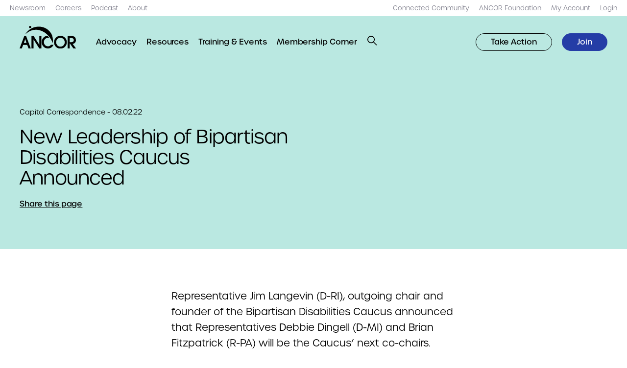

--- FILE ---
content_type: text/html; charset=UTF-8
request_url: https://www.ancor.org/capitol-correspondence/new-leadership-bipartisan-disabilities-caucus-announced/
body_size: 19064
content:
<!DOCTYPE html>
<html lang="en-US">
<head> <script type="text/javascript">
/* <![CDATA[ */
var gform;gform||(document.addEventListener("gform_main_scripts_loaded",function(){gform.scriptsLoaded=!0}),document.addEventListener("gform/theme/scripts_loaded",function(){gform.themeScriptsLoaded=!0}),window.addEventListener("DOMContentLoaded",function(){gform.domLoaded=!0}),gform={domLoaded:!1,scriptsLoaded:!1,themeScriptsLoaded:!1,isFormEditor:()=>"function"==typeof InitializeEditor,callIfLoaded:function(o){return!(!gform.domLoaded||!gform.scriptsLoaded||!gform.themeScriptsLoaded&&!gform.isFormEditor()||(gform.isFormEditor()&&console.warn("The use of gform.initializeOnLoaded() is deprecated in the form editor context and will be removed in Gravity Forms 3.1."),o(),0))},initializeOnLoaded:function(o){gform.callIfLoaded(o)||(document.addEventListener("gform_main_scripts_loaded",()=>{gform.scriptsLoaded=!0,gform.callIfLoaded(o)}),document.addEventListener("gform/theme/scripts_loaded",()=>{gform.themeScriptsLoaded=!0,gform.callIfLoaded(o)}),window.addEventListener("DOMContentLoaded",()=>{gform.domLoaded=!0,gform.callIfLoaded(o)}))},hooks:{action:{},filter:{}},addAction:function(o,r,e,t){gform.addHook("action",o,r,e,t)},addFilter:function(o,r,e,t){gform.addHook("filter",o,r,e,t)},doAction:function(o){gform.doHook("action",o,arguments)},applyFilters:function(o){return gform.doHook("filter",o,arguments)},removeAction:function(o,r){gform.removeHook("action",o,r)},removeFilter:function(o,r,e){gform.removeHook("filter",o,r,e)},addHook:function(o,r,e,t,n){null==gform.hooks[o][r]&&(gform.hooks[o][r]=[]);var d=gform.hooks[o][r];null==n&&(n=r+"_"+d.length),gform.hooks[o][r].push({tag:n,callable:e,priority:t=null==t?10:t})},doHook:function(r,o,e){var t;if(e=Array.prototype.slice.call(e,1),null!=gform.hooks[r][o]&&((o=gform.hooks[r][o]).sort(function(o,r){return o.priority-r.priority}),o.forEach(function(o){"function"!=typeof(t=o.callable)&&(t=window[t]),"action"==r?t.apply(null,e):e[0]=t.apply(null,e)})),"filter"==r)return e[0]},removeHook:function(o,r,t,n){var e;null!=gform.hooks[o][r]&&(e=(e=gform.hooks[o][r]).filter(function(o,r,e){return!!(null!=n&&n!=o.tag||null!=t&&t!=o.priority)}),gform.hooks[o][r]=e)}});
/* ]]> */
</script>

	<meta name="viewport" content="width=device-width, initial-scale=1.0, viewport-fit=cover" />
			<!-- Global site tag (gtag.js) - Google Analytics -->
		<script async src="https://www.googletagmanager.com/gtag/js?id=UA-16261583-1"></script>
		<script>
		window.dataLayer = window.dataLayer || [];
		function gtag(){dataLayer.push(arguments);}
		gtag('js', new Date());

		gtag('config', 'UA-16261583-1');
		</script>
			<meta name='robots' content='index, follow, max-image-preview:large, max-snippet:-1, max-video-preview:-1' />

	<!-- This site is optimized with the Yoast SEO plugin v26.5 - https://yoast.com/wordpress/plugins/seo/ -->
	<title>New Leadership of Bipartisan Disabilities Caucus Announced | ANCOR</title>
	<link rel="canonical" href="https://www.ancor.org/capitol-correspondence/new-leadership-bipartisan-disabilities-caucus-announced/" />
	<meta property="og:locale" content="en_US" />
	<meta property="og:type" content="article" />
	<meta property="og:title" content="New Leadership of Bipartisan Disabilities Caucus Announced | ANCOR" />
	<meta property="og:description" content="Representative Jim Langevin (D-RI), outgoing chair and founder of the Bipartisan Disabilities Caucus announced that Representatives Debbie Dingell (D-MI) and Brian Fitzpatrick (R-PA) will be the Caucus’ next co-chairs.   " />
	<meta property="og:url" content="https://www.ancor.org/capitol-correspondence/new-leadership-bipartisan-disabilities-caucus-announced/" />
	<meta property="og:site_name" content="ANCOR" />
	<meta property="article:publisher" content="https://facebook.com/TheRealANCOR" />
	<meta property="article:modified_time" content="2022-09-02T14:03:31+00:00" />
	<meta property="og:image" content="https://www.ancor.org/wp-content/uploads/2022/09/website-social-share-card.png" />
	<meta property="og:image:width" content="1200" />
	<meta property="og:image:height" content="630" />
	<meta property="og:image:type" content="image/png" />
	<meta name="twitter:card" content="summary_large_image" />
	<meta name="twitter:site" content="@TheRealANCOR" />
	<script type="application/ld+json" class="yoast-schema-graph">{"@context":"https://schema.org","@graph":[{"@type":"WebPage","@id":"https://www.ancor.org/capitol-correspondence/new-leadership-bipartisan-disabilities-caucus-announced/","url":"https://www.ancor.org/capitol-correspondence/new-leadership-bipartisan-disabilities-caucus-announced/","name":"New Leadership of Bipartisan Disabilities Caucus Announced | ANCOR","isPartOf":{"@id":"https://www.ancor.org/#website"},"datePublished":"2022-08-02T04:00:00+00:00","dateModified":"2022-09-02T14:03:31+00:00","breadcrumb":{"@id":"https://www.ancor.org/capitol-correspondence/new-leadership-bipartisan-disabilities-caucus-announced/#breadcrumb"},"inLanguage":"en-US","potentialAction":[{"@type":"ReadAction","target":["https://www.ancor.org/capitol-correspondence/new-leadership-bipartisan-disabilities-caucus-announced/"]}]},{"@type":"BreadcrumbList","@id":"https://www.ancor.org/capitol-correspondence/new-leadership-bipartisan-disabilities-caucus-announced/#breadcrumb","itemListElement":[{"@type":"ListItem","position":1,"name":"Home","item":"https://www.ancor.org/"},{"@type":"ListItem","position":2,"name":"New Leadership of Bipartisan Disabilities Caucus Announced"}]},{"@type":"WebSite","@id":"https://www.ancor.org/#website","url":"https://www.ancor.org/","name":"ANCOR","description":"","publisher":{"@id":"https://www.ancor.org/#organization"},"potentialAction":[{"@type":"SearchAction","target":{"@type":"EntryPoint","urlTemplate":"https://www.ancor.org/?s={search_term_string}"},"query-input":{"@type":"PropertyValueSpecification","valueRequired":true,"valueName":"search_term_string"}}],"inLanguage":"en-US"},{"@type":"Organization","@id":"https://www.ancor.org/#organization","name":"ANCOR","url":"https://www.ancor.org/","logo":{"@type":"ImageObject","inLanguage":"en-US","@id":"https://www.ancor.org/#/schema/logo/image/","url":"https://www.ancor.org/wp-content/uploads/2022/09/ancor-logo.jpg","contentUrl":"https://www.ancor.org/wp-content/uploads/2022/09/ancor-logo.jpg","width":331,"height":200,"caption":"ANCOR"},"image":{"@id":"https://www.ancor.org/#/schema/logo/image/"},"sameAs":["https://facebook.com/TheRealANCOR","https://x.com/TheRealANCOR","https://www.linkedin.com/company/american-network-community-options-resources"]}]}</script>
	<!-- / Yoast SEO plugin. -->


<link rel='dns-prefetch' href='//use.typekit.net' />
<link rel="alternate" type="application/rss+xml" title="ANCOR &raquo; Feed" href="https://www.ancor.org/feed/" />
<link rel="alternate" type="application/rss+xml" title="ANCOR &raquo; Comments Feed" href="https://www.ancor.org/comments/feed/" />
<link rel="alternate" title="oEmbed (JSON)" type="application/json+oembed" href="https://www.ancor.org/wp-json/oembed/1.0/embed?url=https%3A%2F%2Fwww.ancor.org%2Fcapitol-correspondence%2Fnew-leadership-bipartisan-disabilities-caucus-announced%2F" />
<link rel="alternate" title="oEmbed (XML)" type="text/xml+oembed" href="https://www.ancor.org/wp-json/oembed/1.0/embed?url=https%3A%2F%2Fwww.ancor.org%2Fcapitol-correspondence%2Fnew-leadership-bipartisan-disabilities-caucus-announced%2F&#038;format=xml" />
<style id='wp-img-auto-sizes-contain-inline-css' type='text/css'>
img:is([sizes=auto i],[sizes^="auto," i]){contain-intrinsic-size:3000px 1500px}
/*# sourceURL=wp-img-auto-sizes-contain-inline-css */
</style>
<style id='wp-emoji-styles-inline-css' type='text/css'>

	img.wp-smiley, img.emoji {
		display: inline !important;
		border: none !important;
		box-shadow: none !important;
		height: 1em !important;
		width: 1em !important;
		margin: 0 0.07em !important;
		vertical-align: -0.1em !important;
		background: none !important;
		padding: 0 !important;
	}
/*# sourceURL=wp-emoji-styles-inline-css */
</style>
<style id='classic-theme-styles-inline-css' type='text/css'>
/*! This file is auto-generated */
.wp-block-button__link{color:#fff;background-color:#32373c;border-radius:9999px;box-shadow:none;text-decoration:none;padding:calc(.667em + 2px) calc(1.333em + 2px);font-size:1.125em}.wp-block-file__button{background:#32373c;color:#fff;text-decoration:none}
/*# sourceURL=/wp-includes/css/classic-themes.min.css */
</style>
<link rel='stylesheet' id='tm-fonts-css' href='https://use.typekit.net/bjx6slb.css?ver=v1' type='text/css' media='all' />
<link rel='stylesheet' id='tm-app-css' href='https://www.ancor.org/wp-content/themes/ancor/assets/styles/app.css?ver=1764803861' type='text/css' media='all' />
<script type="text/javascript" src="https://www.ancor.org/wp-includes/js/jquery/jquery.min.js?ver=3.7.1" id="jquery-core-js"></script>
<script type="text/javascript" src="https://www.ancor.org/wp-includes/js/jquery/jquery-migrate.min.js?ver=3.4.1" id="jquery-migrate-js"></script>
<link rel="https://api.w.org/" href="https://www.ancor.org/wp-json/" /><link rel="alternate" title="JSON" type="application/json" href="https://www.ancor.org/wp-json/wp/v2/news/6569" /><link rel="EditURI" type="application/rsd+xml" title="RSD" href="https://www.ancor.org/xmlrpc.php?rsd" />
<link rel='shortlink' href='https://www.ancor.org/?p=6569' />
<link rel="apple-touch-icon" sizes="180x180" href="https://www.ancor.org/wp-content/themes/ancor/assets/favicons/apple-touch-icon.png"><link rel="shortcut icon" href="https://www.ancor.org/wp-content/themes/ancor/assets/favicons/favicon.ico">		<style type="text/css" id="wp-custom-css">
			.img.alignright { float: right; margin: 0 0 1em 1em; }
img.alignleft { float: left; margin: 0 1em 1em 0; }
img.aligncenter { display: block; margin-left: auto; margin-right: auto; }
.o-rich-text .alignright { float: right; }
.o-rich-text .alignleft { float: left; }
.o-rich-text .aligncenter { display: block; margin-left: auto; margin-right: auto; }

.c-split-sidebar-content__links .o-link {
	text-decoration-color: transparent !important;
}
.u-hide-after--l .c-primary-nav__middle li {
    line-height: 2;
}		</style>
		<style id='global-styles-inline-css' type='text/css'>
:root{--wp--preset--aspect-ratio--square: 1;--wp--preset--aspect-ratio--4-3: 4/3;--wp--preset--aspect-ratio--3-4: 3/4;--wp--preset--aspect-ratio--3-2: 3/2;--wp--preset--aspect-ratio--2-3: 2/3;--wp--preset--aspect-ratio--16-9: 16/9;--wp--preset--aspect-ratio--9-16: 9/16;--wp--preset--color--black: #000000;--wp--preset--color--cyan-bluish-gray: #abb8c3;--wp--preset--color--white: #ffffff;--wp--preset--color--pale-pink: #f78da7;--wp--preset--color--vivid-red: #cf2e2e;--wp--preset--color--luminous-vivid-orange: #ff6900;--wp--preset--color--luminous-vivid-amber: #fcb900;--wp--preset--color--light-green-cyan: #7bdcb5;--wp--preset--color--vivid-green-cyan: #00d084;--wp--preset--color--pale-cyan-blue: #8ed1fc;--wp--preset--color--vivid-cyan-blue: #0693e3;--wp--preset--color--vivid-purple: #9b51e0;--wp--preset--gradient--vivid-cyan-blue-to-vivid-purple: linear-gradient(135deg,rgb(6,147,227) 0%,rgb(155,81,224) 100%);--wp--preset--gradient--light-green-cyan-to-vivid-green-cyan: linear-gradient(135deg,rgb(122,220,180) 0%,rgb(0,208,130) 100%);--wp--preset--gradient--luminous-vivid-amber-to-luminous-vivid-orange: linear-gradient(135deg,rgb(252,185,0) 0%,rgb(255,105,0) 100%);--wp--preset--gradient--luminous-vivid-orange-to-vivid-red: linear-gradient(135deg,rgb(255,105,0) 0%,rgb(207,46,46) 100%);--wp--preset--gradient--very-light-gray-to-cyan-bluish-gray: linear-gradient(135deg,rgb(238,238,238) 0%,rgb(169,184,195) 100%);--wp--preset--gradient--cool-to-warm-spectrum: linear-gradient(135deg,rgb(74,234,220) 0%,rgb(151,120,209) 20%,rgb(207,42,186) 40%,rgb(238,44,130) 60%,rgb(251,105,98) 80%,rgb(254,248,76) 100%);--wp--preset--gradient--blush-light-purple: linear-gradient(135deg,rgb(255,206,236) 0%,rgb(152,150,240) 100%);--wp--preset--gradient--blush-bordeaux: linear-gradient(135deg,rgb(254,205,165) 0%,rgb(254,45,45) 50%,rgb(107,0,62) 100%);--wp--preset--gradient--luminous-dusk: linear-gradient(135deg,rgb(255,203,112) 0%,rgb(199,81,192) 50%,rgb(65,88,208) 100%);--wp--preset--gradient--pale-ocean: linear-gradient(135deg,rgb(255,245,203) 0%,rgb(182,227,212) 50%,rgb(51,167,181) 100%);--wp--preset--gradient--electric-grass: linear-gradient(135deg,rgb(202,248,128) 0%,rgb(113,206,126) 100%);--wp--preset--gradient--midnight: linear-gradient(135deg,rgb(2,3,129) 0%,rgb(40,116,252) 100%);--wp--preset--font-size--small: 13px;--wp--preset--font-size--medium: 20px;--wp--preset--font-size--large: 36px;--wp--preset--font-size--x-large: 42px;--wp--preset--spacing--20: 0.44rem;--wp--preset--spacing--30: 0.67rem;--wp--preset--spacing--40: 1rem;--wp--preset--spacing--50: 1.5rem;--wp--preset--spacing--60: 2.25rem;--wp--preset--spacing--70: 3.38rem;--wp--preset--spacing--80: 5.06rem;--wp--preset--shadow--natural: 6px 6px 9px rgba(0, 0, 0, 0.2);--wp--preset--shadow--deep: 12px 12px 50px rgba(0, 0, 0, 0.4);--wp--preset--shadow--sharp: 6px 6px 0px rgba(0, 0, 0, 0.2);--wp--preset--shadow--outlined: 6px 6px 0px -3px rgb(255, 255, 255), 6px 6px rgb(0, 0, 0);--wp--preset--shadow--crisp: 6px 6px 0px rgb(0, 0, 0);}:where(.is-layout-flex){gap: 0.5em;}:where(.is-layout-grid){gap: 0.5em;}body .is-layout-flex{display: flex;}.is-layout-flex{flex-wrap: wrap;align-items: center;}.is-layout-flex > :is(*, div){margin: 0;}body .is-layout-grid{display: grid;}.is-layout-grid > :is(*, div){margin: 0;}:where(.wp-block-columns.is-layout-flex){gap: 2em;}:where(.wp-block-columns.is-layout-grid){gap: 2em;}:where(.wp-block-post-template.is-layout-flex){gap: 1.25em;}:where(.wp-block-post-template.is-layout-grid){gap: 1.25em;}.has-black-color{color: var(--wp--preset--color--black) !important;}.has-cyan-bluish-gray-color{color: var(--wp--preset--color--cyan-bluish-gray) !important;}.has-white-color{color: var(--wp--preset--color--white) !important;}.has-pale-pink-color{color: var(--wp--preset--color--pale-pink) !important;}.has-vivid-red-color{color: var(--wp--preset--color--vivid-red) !important;}.has-luminous-vivid-orange-color{color: var(--wp--preset--color--luminous-vivid-orange) !important;}.has-luminous-vivid-amber-color{color: var(--wp--preset--color--luminous-vivid-amber) !important;}.has-light-green-cyan-color{color: var(--wp--preset--color--light-green-cyan) !important;}.has-vivid-green-cyan-color{color: var(--wp--preset--color--vivid-green-cyan) !important;}.has-pale-cyan-blue-color{color: var(--wp--preset--color--pale-cyan-blue) !important;}.has-vivid-cyan-blue-color{color: var(--wp--preset--color--vivid-cyan-blue) !important;}.has-vivid-purple-color{color: var(--wp--preset--color--vivid-purple) !important;}.has-black-background-color{background-color: var(--wp--preset--color--black) !important;}.has-cyan-bluish-gray-background-color{background-color: var(--wp--preset--color--cyan-bluish-gray) !important;}.has-white-background-color{background-color: var(--wp--preset--color--white) !important;}.has-pale-pink-background-color{background-color: var(--wp--preset--color--pale-pink) !important;}.has-vivid-red-background-color{background-color: var(--wp--preset--color--vivid-red) !important;}.has-luminous-vivid-orange-background-color{background-color: var(--wp--preset--color--luminous-vivid-orange) !important;}.has-luminous-vivid-amber-background-color{background-color: var(--wp--preset--color--luminous-vivid-amber) !important;}.has-light-green-cyan-background-color{background-color: var(--wp--preset--color--light-green-cyan) !important;}.has-vivid-green-cyan-background-color{background-color: var(--wp--preset--color--vivid-green-cyan) !important;}.has-pale-cyan-blue-background-color{background-color: var(--wp--preset--color--pale-cyan-blue) !important;}.has-vivid-cyan-blue-background-color{background-color: var(--wp--preset--color--vivid-cyan-blue) !important;}.has-vivid-purple-background-color{background-color: var(--wp--preset--color--vivid-purple) !important;}.has-black-border-color{border-color: var(--wp--preset--color--black) !important;}.has-cyan-bluish-gray-border-color{border-color: var(--wp--preset--color--cyan-bluish-gray) !important;}.has-white-border-color{border-color: var(--wp--preset--color--white) !important;}.has-pale-pink-border-color{border-color: var(--wp--preset--color--pale-pink) !important;}.has-vivid-red-border-color{border-color: var(--wp--preset--color--vivid-red) !important;}.has-luminous-vivid-orange-border-color{border-color: var(--wp--preset--color--luminous-vivid-orange) !important;}.has-luminous-vivid-amber-border-color{border-color: var(--wp--preset--color--luminous-vivid-amber) !important;}.has-light-green-cyan-border-color{border-color: var(--wp--preset--color--light-green-cyan) !important;}.has-vivid-green-cyan-border-color{border-color: var(--wp--preset--color--vivid-green-cyan) !important;}.has-pale-cyan-blue-border-color{border-color: var(--wp--preset--color--pale-cyan-blue) !important;}.has-vivid-cyan-blue-border-color{border-color: var(--wp--preset--color--vivid-cyan-blue) !important;}.has-vivid-purple-border-color{border-color: var(--wp--preset--color--vivid-purple) !important;}.has-vivid-cyan-blue-to-vivid-purple-gradient-background{background: var(--wp--preset--gradient--vivid-cyan-blue-to-vivid-purple) !important;}.has-light-green-cyan-to-vivid-green-cyan-gradient-background{background: var(--wp--preset--gradient--light-green-cyan-to-vivid-green-cyan) !important;}.has-luminous-vivid-amber-to-luminous-vivid-orange-gradient-background{background: var(--wp--preset--gradient--luminous-vivid-amber-to-luminous-vivid-orange) !important;}.has-luminous-vivid-orange-to-vivid-red-gradient-background{background: var(--wp--preset--gradient--luminous-vivid-orange-to-vivid-red) !important;}.has-very-light-gray-to-cyan-bluish-gray-gradient-background{background: var(--wp--preset--gradient--very-light-gray-to-cyan-bluish-gray) !important;}.has-cool-to-warm-spectrum-gradient-background{background: var(--wp--preset--gradient--cool-to-warm-spectrum) !important;}.has-blush-light-purple-gradient-background{background: var(--wp--preset--gradient--blush-light-purple) !important;}.has-blush-bordeaux-gradient-background{background: var(--wp--preset--gradient--blush-bordeaux) !important;}.has-luminous-dusk-gradient-background{background: var(--wp--preset--gradient--luminous-dusk) !important;}.has-pale-ocean-gradient-background{background: var(--wp--preset--gradient--pale-ocean) !important;}.has-electric-grass-gradient-background{background: var(--wp--preset--gradient--electric-grass) !important;}.has-midnight-gradient-background{background: var(--wp--preset--gradient--midnight) !important;}.has-small-font-size{font-size: var(--wp--preset--font-size--small) !important;}.has-medium-font-size{font-size: var(--wp--preset--font-size--medium) !important;}.has-large-font-size{font-size: var(--wp--preset--font-size--large) !important;}.has-x-large-font-size{font-size: var(--wp--preset--font-size--x-large) !important;}
/*# sourceURL=global-styles-inline-css */
</style>
<link rel='stylesheet' id='gform_basic-css' href='https://www.ancor.org/wp-content/plugins/gravityforms/assets/css/dist/basic.min.css?ver=2.9.23' type='text/css' media='all' />
<link rel='stylesheet' id='gform_theme_components-css' href='https://www.ancor.org/wp-content/plugins/gravityforms/assets/css/dist/theme-components.min.css?ver=2.9.23' type='text/css' media='all' />
<link rel='stylesheet' id='gform_theme-css' href='https://www.ancor.org/wp-content/plugins/gravityforms/assets/css/dist/theme.min.css?ver=2.9.23' type='text/css' media='all' />
</head>

<body class="wp-singular news-template-default single single-news postid-6569 wp-theme-ancor ancor">
		<header role="banner" class="c-header c-header__top u-hide-until--l ">
	<div class="l-container l-container--xxl">
		<nav class="c-skip-links">
			<ul>
				<li><a href="#nav" accesskey="n">Skip to navigation [n]</a></li>
				<li><a href="#content" accesskey="c">Skip to content [c]</a></li>
				<li><a href="#footer" accesskey="f">Skip to footer [f]</a></li>
			</ul>
		</nav>
		<nav role="navigation" class="c-primary-nav c-primary-nav--top u-spacing--left u-hide-until--l">
			<ul id="menu-top-left" class="c-primary-nav__items c-primary-nav__left u-spacing--left"><li class='c-primary-nav__item menu-item menu-item-type-post_type menu-item-object-page'><a href="https://www.ancor.org/newsroom/" target="" class="o-link"><span>Newsroom</span></a></li><li class='c-primary-nav__item menu-item menu-item-type-post_type menu-item-object-page'><a href="https://www.ancor.org/careers/" target="" class="o-link"><span>Careers</span></a></li><li class='c-primary-nav__item menu-item menu-item-type-post_type menu-item-object-page'><a href="https://www.ancor.org/podcasts/" target="" class="o-link"><span>Podcast</span></a></li><li class='c-primary-nav__item menu-item menu-item-type-post_type menu-item-object-page'><a href="https://www.ancor.org/about/" target="" class="o-link"><span>About</span></a></li></ul>			<ul id="menu-top-right" class="c-primary-nav__items c-primary-nav__right u-spacing--left"><li class='c-primary-nav__item menu-item menu-item-type-custom menu-item-object-custom'><a href="https://connect.ancor.org/home" target="" class="o-link"><span>Connected Community</span></a></li><li class='c-primary-nav__item menu-item menu-item-type-custom menu-item-object-custom'><a href="http://www.ancorfoundation.org" target="" class="o-link"><span>ANCOR Foundation</span></a></li><li class='c-primary-nav__item menu-item menu-item-type-custom menu-item-object-custom'><a href="https://nf.ancor.org/eWeb/MemberPage.aspx" target="" class="o-link"><span>My Account</span></a></li><li class='c-primary-nav__item login menu-item menu-item-type-custom menu-item-object-custom'><a href="https://www.ancor.org/?option=saml_user_login" target="" class="o-link"><span>Login</span></a></li></ul>		</nav>
	</div>
</header>	<header id="nav" role="banner" class="c-header c-header__bottom ">
	<div class="l-container l-container--xxl">
		<div class="o-logo">
				<a href="https://www.ancor.org" aria-label="ANCOR">
		<img src="https://www.ancor.org/wp-content/themes/ancor/assets/images/logo.svg" alt="ANCOR" />
	</a>
			</div>
		<button role="button"
				class="o-button o-button--search-toggle js-toggle u-hide-after--l o-button--search"
				data-prefix="c-search"
				data-toggled=".c-search">
			<div class="o-icon o-icon--small">
				<svg width="24" height="24" viewBox="0 0 24 24" fill="none" xmlns="http://www.w3.org/2000/svg"><path fill-rule="evenodd" clip-rule="evenodd" d="M0.010498 9.26758C0.010498 14.2381 4.03994 18.2676 9.0105 18.2676C11.1355 18.2676 13.0885 17.5311 14.6282 16.2995L22.0393 23.7106L23.4535 22.2964L16.0424 14.8853C17.274 13.3456 18.0105 11.3926 18.0105 9.26758C18.0105 4.29702 13.9811 0.267578 9.0105 0.267578C4.03994 0.267578 0.010498 4.29702 0.010498 9.26758ZM2.0105 9.26758C2.0105 5.40158 5.1445 2.26758 9.0105 2.26758C12.8765 2.26758 16.0105 5.40158 16.0105 9.26758C16.0105 13.1336 12.8765 16.2676 9.0105 16.2676C5.1445 16.2676 2.0105 13.1336 2.0105 9.26758Z" fill="black" /></svg>			</div>
			<span class="screen-reader-text">Open Search</span>
		</button>
		<button role="button"
				class="o-button o-button--menu-toggle js-toggle u-hide-after--l o-button--close"
				data-prefix="c-header"
				data-toggled=".c-header">
			<div class="o-icon o-icon--small">
				<svg width="24" height="24" viewBox="0 0 24 24" fill="none" xmlns="http://www.w3.org/2000/svg"><path fill-rule="evenodd" clip-rule="evenodd" d="M13.9141 11.4999L20.6316 4.78238L19.2174 3.36816L12.4999 10.0857L5.78238 3.36816L4.36816 4.78238L11.0857 11.4999L4.36816 18.2174L5.78238 19.6316L12.4999 12.9141L19.2174 19.6316L20.6316 18.2174L13.9141 11.4999Z" fill="black" /></svg>			</div>
			<span class="screen-reader-text">Close Menu</span>
		</button>
		<button role="button"
				class="o-button o-button--menu-toggle js-toggle u-hide-after--l o-button--menu"
				data-prefix="c-header"
				data-toggled=".c-header">
			<div class="o-icon o-icon--small">
				<svg width="24" height="24" viewBox="0 0 24 24" fill="none" xmlns="http://www.w3.org/2000/svg"><rect y="3" width="24" height="2" fill="black" /><rect y="11" width="24" height="2" fill="black" /><rect y="19" width="24" height="2" fill="black" /></svg>			</div>
			<span class="screen-reader-text">Open Menu</span>
		</button>
		<nav role="navigation" class="c-primary-nav c-primary-nav--bottom u-spacing--left u-hide-until--l">
			<ul id="menu-main-menu" class="c-primary-nav__items c-primary-nav__left u-spacing--left"><li class='c-primary-nav__item two-columns menu-item menu-item-type-post_type menu-item-object-page menu-item-has-children'><a href="https://www.ancor.org/advocacy/" target="" class="o-link"><span>Advocacy</span></a><ul class='c-primary-nav__submenu u-padding' data-bp='grid 6'><li class='c-primary-nav__item u-spacing menu-item menu-item-type-custom menu-item-object-custom menu-item-has-children'><h6 class="o-heading o-heading--xs"><span>Our Priorities</span></h6><ul class='c-primary-nav__items u-spacing--half'><li class='c-primary-nav__item menu-item menu-item-type-post_type menu-item-object-priority'><a href="https://www.ancor.org/priorities/dsp-workforce/" target="" class="o-link"><span>DSP Workforce</span></a></li><li class='c-primary-nav__item menu-item menu-item-type-post_type menu-item-object-priority'><a href="https://www.ancor.org/priorities/policy-advocacy/" target="" class="o-link"><span>Policy &amp; Advocacy</span></a></li><li class='c-primary-nav__item menu-item menu-item-type-post_type menu-item-object-priority'><a href="https://www.ancor.org/priorities/quality-services/" target="" class="o-link"><span>Quality Services</span></a></li><li class='c-primary-nav__item menu-item menu-item-type-post_type menu-item-object-priority'><a href="https://www.ancor.org/priorities/business-acumen/" target="" class="o-link"><span>Business Acumen</span></a></li><li class='c-primary-nav__item menu-item menu-item-type-post_type menu-item-object-priority'><a href="https://www.ancor.org/priorities/rights-justice/" target="" class="o-link"><span>Rights &amp; Justice</span></a></li></ul></li><li class='c-primary-nav__item u-spacing menu-item menu-item-type-custom menu-item-object-custom menu-item-has-children'><h6 class="o-heading o-heading--xs"><span>Get Involved</span></h6><ul class='c-primary-nav__items u-spacing--half'><li class='c-primary-nav__item menu-item menu-item-type-custom menu-item-object-custom'><a href="https://www.ancor.org/advocacy/toolkit/" target="" class="o-link"><span>Advocacy Toolkit</span></a></li><li class='c-primary-nav__item menu-item menu-item-type-custom menu-item-object-custom'><a href="https://amplifier.ancor.org" target="" class="o-link"><span>ANCOR Amplifier</span></a></li><li class='c-primary-nav__item menu-item menu-item-type-post_type menu-item-object-page'><a href="https://www.ancor.org/pac/" target="" class="o-link"><span>ANCOR DC PAC</span></a></li><li class='c-primary-nav__item menu-item menu-item-type-custom menu-item-object-custom'><a href="https://caseforinclusion.org" target="" class="o-link"><span>Case for Inclusion</span></a></li><li class='c-primary-nav__item menu-item menu-item-type-custom menu-item-object-custom'><a href="https://ancor.org/medicaid" target="" class="o-link"><span>Medicaid Resource Center</span></a></li></ul></li></ul></li><li class='c-primary-nav__item menu-item menu-item-type-post_type menu-item-object-page'><a href="https://www.ancor.org/resources/" target="" class="o-link"><span>Resources</span></a></li><li class='c-primary-nav__item menu-item menu-item-type-post_type menu-item-object-page'><a href="https://www.ancor.org/events/" target="" class="o-link"><span>Training &amp; Events</span></a></li><li class='c-primary-nav__item menu-item menu-item-type-post_type menu-item-object-page'><a href="https://www.ancor.org/membership-corner/" target="" class="o-link"><span>Membership Corner</span></a></li>		<li class="u-hide-until--l">
			<button role="button" class="o-button o-button--search-toggle js-toggle o-button--search" data-prefix="c-search" data-toggled=".c-search">
				<div class="o-icon o-icon--xsmall">
					<svg width="24" height="24" viewBox="0 0 24 24" fill="none" xmlns="http://www.w3.org/2000/svg"><path fill-rule="evenodd" clip-rule="evenodd" d="M0.010498 9.26758C0.010498 14.2381 4.03994 18.2676 9.0105 18.2676C11.1355 18.2676 13.0885 17.5311 14.6282 16.2995L22.0393 23.7106L23.4535 22.2964L16.0424 14.8853C17.274 13.3456 18.0105 11.3926 18.0105 9.26758C18.0105 4.29702 13.9811 0.267578 9.0105 0.267578C4.03994 0.267578 0.010498 4.29702 0.010498 9.26758ZM2.0105 9.26758C2.0105 5.40158 5.1445 2.26758 9.0105 2.26758C12.8765 2.26758 16.0105 5.40158 16.0105 9.26758C16.0105 13.1336 12.8765 16.2676 9.0105 16.2676C5.1445 16.2676 2.0105 13.1336 2.0105 9.26758Z" fill="black" /></svg>				</div>
			</button>
		</li>
	</ul>			<ul id="menu-nav-buttons" class="c-primary-nav__items c-primary-nav__right u-spacing--left"><li class='c-primary-nav__item'><a  role="button"  class="button outline menu-item menu-item-type-custom menu-item-object-custom o-button  o-button--outline o-button--small" href="https://amplifier.ancor.org" target="" class="o-link"><span>Take Action</span></a></li><li class='c-primary-nav__item'><a  role="button"  class="button menu-item menu-item-type-custom menu-item-object-custom o-button  o-button--small" href="https://www.ancor.org/join/" target="" class="o-link"><span>Join</span></a></li></ul>		</nav>
		<nav role="navigation" class="c-primary-nav c-primary-nav--mobile u-spacing--double u-hide-after--l">
			<ul id="menu-main-menu-1" class="c-primary-nav__items c-primary-nav__top u-spacing"><li class='c-primary-nav__item two-columns menu-item menu-item-type-post_type menu-item-object-page menu-item-has-children'><a href="https://www.ancor.org/advocacy/" target="" class="o-link"><span>Advocacy</span></a>
					<button role="button" class="o-button o-button--submenu-toggle js-toggle-parent o-button--submenu">
						<div class="o-icon o-icon--small">
							<svg width="24" height="24" viewBox="0 0 24 24" fill="none" xmlns="http://www.w3.org/2000/svg"><path d="M19 10.275L12 18L5 10.275L6.5726 9L12 14.9901L17.4274 9L19 10.275Z" fill="black"></path></svg>
						</div>
					</button>
				<ul class='c-primary-nav__submenu u-padding u-spacing'><li class='c-primary-nav__item u-spacing menu-item menu-item-type-custom menu-item-object-custom menu-item-has-children'><h6 class="o-heading o-heading--xs"><span>Our Priorities</span></h6><ul class='c-primary-nav__items u-spacing--half'><li class='c-primary-nav__item menu-item menu-item-type-post_type menu-item-object-priority'><a href="https://www.ancor.org/priorities/dsp-workforce/" target="" class="o-link"><span>DSP Workforce</span></a></li><li class='c-primary-nav__item menu-item menu-item-type-post_type menu-item-object-priority'><a href="https://www.ancor.org/priorities/policy-advocacy/" target="" class="o-link"><span>Policy &amp; Advocacy</span></a></li><li class='c-primary-nav__item menu-item menu-item-type-post_type menu-item-object-priority'><a href="https://www.ancor.org/priorities/quality-services/" target="" class="o-link"><span>Quality Services</span></a></li><li class='c-primary-nav__item menu-item menu-item-type-post_type menu-item-object-priority'><a href="https://www.ancor.org/priorities/business-acumen/" target="" class="o-link"><span>Business Acumen</span></a></li><li class='c-primary-nav__item menu-item menu-item-type-post_type menu-item-object-priority'><a href="https://www.ancor.org/priorities/rights-justice/" target="" class="o-link"><span>Rights &amp; Justice</span></a></li></ul></li><li class='c-primary-nav__item u-spacing menu-item menu-item-type-custom menu-item-object-custom menu-item-has-children'><h6 class="o-heading o-heading--xs"><span>Get Involved</span></h6><ul class='c-primary-nav__items u-spacing--half'><li class='c-primary-nav__item menu-item menu-item-type-custom menu-item-object-custom'><a href="https://www.ancor.org/advocacy/toolkit/" target="" class="o-link"><span>Advocacy Toolkit</span></a></li><li class='c-primary-nav__item menu-item menu-item-type-custom menu-item-object-custom'><a href="https://amplifier.ancor.org" target="" class="o-link"><span>ANCOR Amplifier</span></a></li><li class='c-primary-nav__item menu-item menu-item-type-post_type menu-item-object-page'><a href="https://www.ancor.org/pac/" target="" class="o-link"><span>ANCOR DC PAC</span></a></li><li class='c-primary-nav__item menu-item menu-item-type-custom menu-item-object-custom'><a href="https://caseforinclusion.org" target="" class="o-link"><span>Case for Inclusion</span></a></li><li class='c-primary-nav__item menu-item menu-item-type-custom menu-item-object-custom'><a href="https://ancor.org/medicaid" target="" class="o-link"><span>Medicaid Resource Center</span></a></li></ul></li></ul></li><li class='c-primary-nav__item menu-item menu-item-type-post_type menu-item-object-page'><a href="https://www.ancor.org/resources/" target="" class="o-link"><span>Resources</span></a></li><li class='c-primary-nav__item menu-item menu-item-type-post_type menu-item-object-page'><a href="https://www.ancor.org/events/" target="" class="o-link"><span>Training &amp; Events</span></a></li><li class='c-primary-nav__item menu-item menu-item-type-post_type menu-item-object-page'><a href="https://www.ancor.org/membership-corner/" target="" class="o-link"><span>Membership Corner</span></a></li>		<li class="u-hide-until--l">
			<button role="button" class="o-button o-button--search-toggle js-toggle o-button--search" data-prefix="c-search" data-toggled=".c-search">
				<div class="o-icon o-icon--xsmall">
					<svg width="24" height="24" viewBox="0 0 24 24" fill="none" xmlns="http://www.w3.org/2000/svg"><path fill-rule="evenodd" clip-rule="evenodd" d="M0.010498 9.26758C0.010498 14.2381 4.03994 18.2676 9.0105 18.2676C11.1355 18.2676 13.0885 17.5311 14.6282 16.2995L22.0393 23.7106L23.4535 22.2964L16.0424 14.8853C17.274 13.3456 18.0105 11.3926 18.0105 9.26758C18.0105 4.29702 13.9811 0.267578 9.0105 0.267578C4.03994 0.267578 0.010498 4.29702 0.010498 9.26758ZM2.0105 9.26758C2.0105 5.40158 5.1445 2.26758 9.0105 2.26758C12.8765 2.26758 16.0105 5.40158 16.0105 9.26758C16.0105 13.1336 12.8765 16.2676 9.0105 16.2676C5.1445 16.2676 2.0105 13.1336 2.0105 9.26758Z" fill="black" /></svg>				</div>
			</button>
		</li>
	</ul>			<ul  class="c-primary-nav__items c-primary-nav__middle" data-bp="grid 6">
				<div class="menu-top-left-container"><li class='c-primary-nav__item menu-item menu-item-type-post_type menu-item-object-page'><a href="https://www.ancor.org/newsroom/" target="" class="o-link"><span>Newsroom</span></a></li><li class='c-primary-nav__item menu-item menu-item-type-post_type menu-item-object-page'><a href="https://www.ancor.org/careers/" target="" class="o-link"><span>Careers</span></a></li><li class='c-primary-nav__item menu-item menu-item-type-post_type menu-item-object-page'><a href="https://www.ancor.org/podcasts/" target="" class="o-link"><span>Podcast</span></a></li><li class='c-primary-nav__item menu-item menu-item-type-post_type menu-item-object-page'><a href="https://www.ancor.org/about/" target="" class="o-link"><span>About</span></a></li></div>				<div class="menu-top-right-container"><li class='c-primary-nav__item menu-item menu-item-type-custom menu-item-object-custom'><a href="https://connect.ancor.org/home" target="" class="o-link"><span>Connected Community</span></a></li><li class='c-primary-nav__item menu-item menu-item-type-custom menu-item-object-custom'><a href="http://www.ancorfoundation.org" target="" class="o-link"><span>ANCOR Foundation</span></a></li><li class='c-primary-nav__item menu-item menu-item-type-custom menu-item-object-custom'><a href="https://nf.ancor.org/eWeb/MemberPage.aspx" target="" class="o-link"><span>My Account</span></a></li><li class='c-primary-nav__item login menu-item menu-item-type-custom menu-item-object-custom'><a href="https://www.ancor.org/?option=saml_user_login" target="" class="o-link"><span>Login</span></a></li></div>			</ul>
			<ul class="c-primary-nav__items c-primary-nav__bottom" data-bp="grid 6">
				<li class='c-primary-nav__item'><a  role="button"  class="button outline menu-item menu-item-type-custom menu-item-object-custom o-button  o-button--outline" href="https://amplifier.ancor.org" target="" class="o-link"><span>Take Action</span></a></li><li class='c-primary-nav__item'><a  role="button"  class="button menu-item menu-item-type-custom menu-item-object-custom o-button" href="https://www.ancor.org/join/" target="" class="o-link"><span>Join</span></a></li>			</ul>
		</nav>
	</div>
</header>	
	<section class="c-search l-wrap">
		<div class="o-input o-input--search o-form__item has-focus-effect">
			<form action="https://www.ancor.org">
				<label for="search" class="is-vishidden">Search ANCOR</label>
				<input id="search"
					class="js-input-focus"
					name="s"
					type="search"
					placeholder="Search ANCOR"
					placeholder="Search ANCOR" />
			</form>
		</div>
		<button role="button"
				class="o-button o-button--menu-toggle js-toggle o-button--close tm-button--search-close"
				data-prefix="c-search"
				data-toggled=".c-search" tab-index="-1">
			<div class="o-icon o-icon--small">
				<svg width="24" height="24" viewBox="0 0 24 24" fill="none" xmlns="http://www.w3.org/2000/svg"><path fill-rule="evenodd" clip-rule="evenodd" d="M13.9141 11.4999L20.6316 4.78238L19.2174 3.36816L12.4999 10.0857L5.78238 3.36816L4.36816 4.78238L11.0857 11.4999L4.36816 18.2174L5.78238 19.6316L12.4999 12.9141L19.2174 19.6316L20.6316 18.2174L13.9141 11.4999Z" fill="black" /></svg>			</div>
			<span class="screen-reader-text">Close Search</span>
		</button>
	</section>
	<main id="content" role="document" class="l-main">
		<div class="c-content">
			<section class="c-hero c-hero--split-media c-hero--mint">
	<div class="l-container l-container--xxl">
		<div class="c-hero__content" data-bp="grid">
			<div class="c-hero__left u-spacing" data-bp="6@md">
						<span class="o-kicker o-kicker--light c-post__kicker">
			Capitol Correspondence - 08.02.22		</span>
					<h1 class="o-heading o-heading--l c-hero__heading">
					<span>New Leadership of Bipartisan Disabilities Caucus Announced</span>
				</h1>
				<a class="o-link js-toggle u-hide-until--m"
				   href="#"
				   target="_self"
				   data-toggled="body"
				   data-prefix="modal">
					<span>Share this page</span>
				</a>
			</div>
			<div class="c-hero__right u-spacing--half" data-bp="6@md">
								<a class="o-link js-toggle u-hide-after--m"
				   href="#"
				   target="_self"
				   data-toggled="body"
				   data-prefix="modal">
					<span>Share this page</span>
				</a>
			</div>
		</div>
	</div>
</section>
<div class="c-modal c-modal--share">
	<div class="c-modal__container">
		<div class="c-modal__header u-padding">
			<button role="button" class="o-button c-modal__close js-toggle" data-prefix="modal" data-toggled="body" aria-label="Close">
				<div class="o-icon o-icon--small">
					<svg width="24" height="24" viewBox="0 0 24 24" fill="none" xmlns="http://www.w3.org/2000/svg"><path fill-rule="evenodd" clip-rule="evenodd" d="M13.9141 11.4999L20.6316 4.78238L19.2174 3.36816L12.4999 10.0857L5.78238 3.36816L4.36816 4.78238L11.0857 11.4999L4.36816 18.2174L5.78238 19.6316L12.4999 12.9141L19.2174 19.6316L20.6316 18.2174L13.9141 11.4999Z" fill="black"></path></svg>				</div>
			</button>
			<div class="o-rich-text c-modal__rich-text">
				Share this page			</div>
		</div>
		<div class="c-modal__content u-padding u-spacing--half">
			<ul class="c-modal__social u-spacing">
				<li>
					<a class="o-link c-modal__link" href="https://twitter.com/intent/tweet?url=https%3A%2F%2Fwww.ancor.org%2Fcapitol-correspondence%2Fnew-leadership-bipartisan-disabilities-caucus-announced%2F&text=New+Leadership+of+Bipartisan+Disabilities+Caucus+Announced" target="_blank" rel="noreferrer">
						<div class="o-icon o-icon--small">
							<svg width="30" height="30" viewBox="0 0 30 30" fill="none" xmlns="http://www.w3.org/2000/svg"><path d="M17.8156 13.8281L24.2531 6.375H22.7344L17.1281 12.8906L12.6563 6.375H6.75L13.4906 16.2281L6.75 24.0469H8.26875L14.1656 17.1844L18.8438 24.0469H24.75L17.8156 13.8281ZM14.9531 16.2563L14.2594 15.2906L8.82188 7.51875H11.8969L16.2281 13.7156L16.9219 14.6813L22.7344 23.0063H19.6594L14.9531 16.2563Z" fill="black"></path></svg> 						</div>
						<span>Twitter</span>
					</a>
				</li>
				<li>
					<a class="o-link c-modal__link" href="https://www.facebook.com/sharer/sharer.php?u=https%3A%2F%2Fwww.ancor.org%2Fcapitol-correspondence%2Fnew-leadership-bipartisan-disabilities-caucus-announced%2F" target="_blank" rel="noreferrer">
						<div class="o-icon o-icon--small">
							<svg width="30" height="30" viewBox="0 0 30 30" fill="none" xmlns="http://www.w3.org/2000/svg"><path d="M13.0312 25.5V16.1074H9.75V12.375H13.0312V9.42188C13.0312 7.86328 13.4858 6.65332 14.3949 5.79199C15.304 4.93066 16.5114 4.5 18.017 4.5C19.2386 4.5 20.233 4.55469 21 4.66406V7.98633H18.9545C18.1875 7.98633 17.6619 8.15039 17.3778 8.47852C17.1506 8.75195 17.0369 9.18945 17.0369 9.79102V12.375H20.6591L20.1477 16.1074H17.0369V25.5H13.0312Z" fill="black"></path></svg>						</div>
						<span>Facebook</span>
					</a>
				</li>
				<li>
					<a class="o-link c-modal__link" href="https://www.linkedin.com/sharing/share-offsite/?url=https%3A%2F%2Fwww.ancor.org%2Fcapitol-correspondence%2Fnew-leadership-bipartisan-disabilities-caucus-announced%2F" target="_blank" rel="noreferrer">
						<div class="o-icon o-icon--small">
							<svg width="30" height="30" viewBox="0 0 30 30" fill="none" xmlns="http://www.w3.org/2000/svg"><path fill-rule="evenodd" clip-rule="evenodd" d="M8.625 10.5C7.91204 10.5 7.2963 10.2407 6.77778 9.72222C6.25926 9.2037 6 8.58796 6 7.875C6 7.16204 6.25926 6.5463 6.77778 6.02778C7.2963 5.50926 7.91204 5.25 8.625 5.25C9.33796 5.25 9.9537 5.50926 10.4722 6.02778C10.9907 6.5463 11.25 7.16204 11.25 7.875C11.25 8.58796 10.9907 9.2037 10.4722 9.72222C9.9537 10.2407 9.33796 10.5 8.625 10.5ZM9.75 24H6V12H9.75V24ZM20.8884 24H24.75V17.1889C24.75 15.2785 24.4732 13.8664 23.9195 12.9528C23.1998 11.8176 21.9403 11.25 20.141 11.25C19.2552 11.25 18.4801 11.4715 17.8157 11.9145C17.2067 12.2744 16.7638 12.7313 16.487 13.285H16.4455V11.5822H12.75V24H16.5701V17.8534C16.5701 16.8844 16.7085 16.1507 16.9853 15.6523C17.3452 14.9878 17.968 14.6555 18.8538 14.6555C19.7396 14.6555 20.3348 15.0293 20.6393 15.7769C20.8054 16.2199 20.8884 16.9397 20.8884 17.9365V24Z" fill="black"></path></svg>						</div>
						<span>LinkedIn</span>
					</a>
				</li>
				<li>
					<a class="o-link c-modal__link" href="/cdn-cgi/l/email-protection#[base64]" target="_blank" rel="noreferrer">
						<div class="o-icon o-icon--small">
							<svg width="30" height="30" viewBox="0 0 30 30" fill="none" xmlns="http://www.w3.org/2000/svg"><path fill-rule="evenodd" clip-rule="evenodd" d="M9 8.25C7.34315 8.25 6 9.59315 6 11.25V18.75C6 20.4069 7.34315 21.75 9 21.75H21C22.6569 21.75 24 20.4069 24 18.75V11.25C24 9.59315 22.6569 8.25 21 8.25H9ZM15 16.5L8.25 12.1219L8.94382 11.25L15 15.1783L21.0562 11.25L21.75 12.1219L15 16.5Z" fill="black"></path></svg>						</div>
						<span>Email</span>
					</a>
				</li>
			</ul>
		</div>
	</div>
</div>
<section class="c-split-sidebar-content c-split-sidebar-content--border-top-left u-padding--double">

	
	<div class="l-container l-container--xxl">
					<div class="c-split-sidebar-content__grid u-animation-delay" data-bp="grid">
				<div class="c-split-sidebar-content__left u-spacing js-animate u-fade-up u-no-border" data-bp="3@md">
		</div>				<div class="c-split-sidebar-content__right u-spacing--quad" data-bp="9@md 6@lg">


				<div class="c-split-sidebar-content__content u-spacing--double js-animate u-fade-up">
					<div class="o-rich-text c-split-sidebar-content__rich-text">
						<div class="OutlineElement Ltr SCXW33018272 BCX8">
<p>Representative Jim Langevin (D-RI), outgoing chair and founder of the Bipartisan Disabilities Caucus announced that Representatives Debbie Dingell (D-MI) and Brian Fitzpatrick (R-PA) will be the Caucus’ next co-chairs.</p>
</div>
<div class="OutlineElement Ltr SCXW33018272 BCX8">
<p> The announcement was made July 26 during a celebration of the 32nd anniversary of the Americans with Disabilities Act, for which President Biden gave recorded remarks and where Fitzpatrick, Langevin and Dingell were joined by House Speaker Nancy Pelosi (D-CA), House Majority Leader Steny Hoyer (D-MD), Senator Bob Casey (D-PA), Undersecretary of Transportation Carlos Monje and National Council on Disability Vice-Chair Jim Brett.</p>
</div>
<div class="OutlineElement Ltr SCXW33018272 BCX8">
<p>“More than two decades ago, I founded the Bipartisan Disabilities Caucus to raise awareness among members of Congress in both parties about the challenges facing Americans with disabilities. Since then, our caucus has brought Republicans and Democrats together to deliver countless wins for the disability community,” said Rep. Langevin. “As my tenure in Congress begins to wind down, I am so proud to welcome Representatives Debbie Dingell and Brian Fitzpatrick as my two new co-chairs of the Bipartisan Disabilities Caucus. I know that they share my fierce commitment to creating a society that is fully inclusive and accessible for all Americans, and I am confident that the caucus will be in strong, capable hands after I am no longer in Congress.”</p>
</div>
					</div>
				</div>


</div>			</div>
			</div>
</section>
<section class="c-email-signup u-padding--double" >
	<div class="l-container l-container--xxl">
		<div class="c-email-signup__content u-animation-delay" data-bp="grid 6@md">
			<div class="c-email-signup__left u-spacing--half js-animate u-fade-up">
				<div class="o-icon o-icon--email c-email-signup__email js-animate">
					<svg width="64" height="28" viewBox="0 0 64 28" fill="none" xmlns="http://www.w3.org/2000/svg"><g class="g-lines"><path fill-rule="evenodd" clip-rule="evenodd" d="M21.7402 15.5H0.740234V12H21.7402V15.5Z" fill="#ffffff"></path><path fill-rule="evenodd" clip-rule="evenodd" d="M21.7402 23.5H7.74023V20H21.7402V23.5Z" fill="#ffffff"></path><path fill-rule="evenodd" clip-rule="evenodd" d="M21.7402 7.5H7.74023V4H21.7402V7.5Z" fill="#ffffff"></path></g><g class="g-envelope"><path fill-rule="evenodd" clip-rule="evenodd" d="M32.2402 3.5H60.2402V5.30567L46.0214 13.7168L32.2402 5.56461V3.5ZM32.2402 9.63114V24.5H60.2402V9.3722L46.0214 17.7834L32.2402 9.63114ZM28.7402 28V0H63.7402V28H28.7402Z" fill="#ffffff"></path></g></svg>				</div>
				<h4 class="o-heading o-heading--m c-email-signup__heading">
					<span>Stay Informed on the Latest Research &amp; Analysis from ANCOR</span>
				</h4>
			</div>
			<div class="c-email-signup__right js-animate u-fade-up email-signup">
				<div class="o-input o-input--email-signup o-form__item has-focus-effect">
					
                <div class='gf_browser_chrome gform_wrapper gravity-theme gform-theme--no-framework' data-form-theme='gravity-theme' data-form-index='0' id='gform_wrapper_2' ><div id='gf_2' class='gform_anchor' tabindex='-1'></div><form method='post' enctype='multipart/form-data' target='gform_ajax_frame_2' id='gform_2'  action='/capitol-correspondence/new-leadership-bipartisan-disabilities-caucus-announced/#gf_2' data-formid='2' novalidate>
                        <div class='gform-body gform_body'><div id='gform_fields_2' class='gform_fields top_label form_sublabel_below description_below validation_below'><div id="field_2_1" class="gfield gfield--type-email field_sublabel_below gfield--no-description field_description_below hidden_label field_validation_below gfield_visibility_visible"  ><label class='gfield_label gform-field-label' for='input_2_1'>Email</label><div class='ginput_container ginput_container_email'>
                            <input name='input_1' id='input_2_1' type='email' value='' class='large'   placeholder='email address'  aria-invalid="false"  />
                        </div></div></div></div>
        <div class='gform-footer gform_footer top_label'> <button type="submit" id="gform_submit_button_2" class="button menu-item menu-item-type-custom menu-item-object-custom o-button  o-button--small" onclick="gform.submission.handleButtonClick(this);" data-submission-type="submit">Get Updates</button> <input type='hidden' name='gform_ajax' value='form_id=2&amp;title=&amp;description=&amp;tabindex=-1&amp;theme=gravity-theme&amp;hash=c9d129fbb36f6bf50416e41aeaab41a7' />
            <input type='hidden' class='gform_hidden' name='gform_submission_method' data-js='gform_submission_method_2' value='iframe' />
            <input type='hidden' class='gform_hidden' name='gform_theme' data-js='gform_theme_2' id='gform_theme_2' value='gravity-theme' />
            <input type='hidden' class='gform_hidden' name='gform_style_settings' data-js='gform_style_settings_2' id='gform_style_settings_2' value='' />
            <input type='hidden' class='gform_hidden' name='is_submit_2' value='1' />
            <input type='hidden' class='gform_hidden' name='gform_submit' value='2' />
            
            <input type='hidden' class='gform_hidden' name='gform_unique_id' value='' />
            <input type='hidden' class='gform_hidden' name='state_2' value='WyJbXSIsImE4NDU4ZTg1ZDRiYWEwODY5NjE0N2RlM2Y2OWVjYmM2Il0=' />
            <input type='hidden' autocomplete='off' class='gform_hidden' name='gform_target_page_number_2' id='gform_target_page_number_2' value='0' />
            <input type='hidden' autocomplete='off' class='gform_hidden' name='gform_source_page_number_2' id='gform_source_page_number_2' value='1' />
            <input type='hidden' name='gform_field_values' value='' />
            
        </div>
                        </form>
                        </div>
		                <iframe style='display:none;width:0px;height:0px;' src='about:blank' name='gform_ajax_frame_2' id='gform_ajax_frame_2' title='This iframe contains the logic required to handle Ajax powered Gravity Forms.'></iframe>
		                <script data-cfasync="false" src="/cdn-cgi/scripts/5c5dd728/cloudflare-static/email-decode.min.js"></script><script type="text/javascript">
/* <![CDATA[ */
 gform.initializeOnLoaded( function() {gformInitSpinner( 2, 'https://www.ancor.org/wp-content/plugins/gravityforms/images/spinner.svg', true );jQuery('#gform_ajax_frame_2').on('load',function(){var contents = jQuery(this).contents().find('*').html();var is_postback = contents.indexOf('GF_AJAX_POSTBACK') >= 0;if(!is_postback){return;}var form_content = jQuery(this).contents().find('#gform_wrapper_2');var is_confirmation = jQuery(this).contents().find('#gform_confirmation_wrapper_2').length > 0;var is_redirect = contents.indexOf('gformRedirect(){') >= 0;var is_form = form_content.length > 0 && ! is_redirect && ! is_confirmation;var mt = parseInt(jQuery('html').css('margin-top'), 10) + parseInt(jQuery('body').css('margin-top'), 10) + 100;if(is_form){jQuery('#gform_wrapper_2').html(form_content.html());if(form_content.hasClass('gform_validation_error')){jQuery('#gform_wrapper_2').addClass('gform_validation_error');} else {jQuery('#gform_wrapper_2').removeClass('gform_validation_error');}setTimeout( function() { /* delay the scroll by 50 milliseconds to fix a bug in chrome */ jQuery(document).scrollTop(jQuery('#gform_wrapper_2').offset().top - mt); }, 50 );if(window['gformInitDatepicker']) {gformInitDatepicker();}if(window['gformInitPriceFields']) {gformInitPriceFields();}var current_page = jQuery('#gform_source_page_number_2').val();gformInitSpinner( 2, 'https://www.ancor.org/wp-content/plugins/gravityforms/images/spinner.svg', true );jQuery(document).trigger('gform_page_loaded', [2, current_page]);window['gf_submitting_2'] = false;}else if(!is_redirect){var confirmation_content = jQuery(this).contents().find('.GF_AJAX_POSTBACK').html();if(!confirmation_content){confirmation_content = contents;}jQuery('#gform_wrapper_2').replaceWith(confirmation_content);jQuery(document).scrollTop(jQuery('#gf_2').offset().top - mt);jQuery(document).trigger('gform_confirmation_loaded', [2]);window['gf_submitting_2'] = false;wp.a11y.speak(jQuery('#gform_confirmation_message_2').text());}else{jQuery('#gform_2').append(contents);if(window['gformRedirect']) {gformRedirect();}}jQuery(document).trigger("gform_pre_post_render", [{ formId: "2", currentPage: "current_page", abort: function() { this.preventDefault(); } }]);        if (event && event.defaultPrevented) {                return;        }        const gformWrapperDiv = document.getElementById( "gform_wrapper_2" );        if ( gformWrapperDiv ) {            const visibilitySpan = document.createElement( "span" );            visibilitySpan.id = "gform_visibility_test_2";            gformWrapperDiv.insertAdjacentElement( "afterend", visibilitySpan );        }        const visibilityTestDiv = document.getElementById( "gform_visibility_test_2" );        let postRenderFired = false;        function triggerPostRender() {            if ( postRenderFired ) {                return;            }            postRenderFired = true;            gform.core.triggerPostRenderEvents( 2, current_page );            if ( visibilityTestDiv ) {                visibilityTestDiv.parentNode.removeChild( visibilityTestDiv );            }        }        function debounce( func, wait, immediate ) {            var timeout;            return function() {                var context = this, args = arguments;                var later = function() {                    timeout = null;                    if ( !immediate ) func.apply( context, args );                };                var callNow = immediate && !timeout;                clearTimeout( timeout );                timeout = setTimeout( later, wait );                if ( callNow ) func.apply( context, args );            };        }        const debouncedTriggerPostRender = debounce( function() {            triggerPostRender();        }, 200 );        if ( visibilityTestDiv && visibilityTestDiv.offsetParent === null ) {            const observer = new MutationObserver( ( mutations ) => {                mutations.forEach( ( mutation ) => {                    if ( mutation.type === 'attributes' && visibilityTestDiv.offsetParent !== null ) {                        debouncedTriggerPostRender();                        observer.disconnect();                    }                });            });            observer.observe( document.body, {                attributes: true,                childList: false,                subtree: true,                attributeFilter: [ 'style', 'class' ],            });        } else {            triggerPostRender();        }    } );} ); 
/* ]]> */
</script>
			</div>
		</div>
	</div>
</section><section class="c-posts ">
	<div class="l-container l-container--xxl u-spacing--double">
		<div class="c-posts__grid u-animation-delay" data-bp="grid">
			<div class="c-posts__left u-spacing js-animate u-fade-up" data-bp="3@md">
									<h4 class="o-heading o-heading--m c-posts__heading">
						<span>More News</span>
					</h4>
							</div>
			<div class="c-posts__right u-spacing--double js-animate u-fade-up" data-bp="9@md">
									<div class="c-post">
						<div class="c-post__grid u-animation-delay" data-bp="grid">
							<div class="c-post__left u-spacing" data-bp="7@md 6@sm">
										<span class="o-kicker o-kicker--light c-post__kicker">
			Capitol Correspondence - 01.13.26		</span>
									<h5 class="o-heading o-heading--s c-post__heading">
									<a class="o-heading__link"
									href="https://www.ancor.org/capitol-correspondence/white-house-announces-new-doj-national-fraud-enforcement-division/">
										<span>White House Announces New DOJ “National Fraud Enforcement” Division</span>
									</a>
								</h5>
							</div>
							<div class="c-post__right u-spacing--quarter" data-bp="5@md 6@sm">
								<figure class="">		<span class="tm-img tm-img--cover"  style="--rl:0.596774193548">
			<img class="lazyload o-image o-image--rounded c-post__image" data-src="https://www.ancor.org/wp-content/uploads/2026/01/shutterstock_2271133921_DOJ-scaled.jpg" data-srcset="https://www.ancor.org/wp-content/uploads/2026/01/shutterstock_2271133921_DOJ-300x200.jpg 300w, https://www.ancor.org/wp-content/uploads/2026/01/shutterstock_2271133921_DOJ-1024x683.jpg 1024w, https://www.ancor.org/wp-content/uploads/2026/01/shutterstock_2271133921_DOJ-768x512.jpg 768w, https://www.ancor.org/wp-content/uploads/2026/01/shutterstock_2271133921_DOJ-1536x1024.jpg 1536w, https://www.ancor.org/wp-content/uploads/2026/01/shutterstock_2271133921_DOJ-2048x1365.jpg 2048w, https://www.ancor.org/wp-content/uploads/2026/01/shutterstock_2271133921_DOJ-250x167.jpg 250w, https://www.ancor.org/wp-content/uploads/2026/01/shutterstock_2271133921_DOJ-500x333.jpg 500w, https://www.ancor.org/wp-content/uploads/2026/01/shutterstock_2271133921_DOJ-1000x667.jpg 1000w, https://www.ancor.org/wp-content/uploads/2026/01/shutterstock_2271133921_DOJ-1500x1000.jpg 1500w, https://www.ancor.org/wp-content/uploads/2026/01/shutterstock_2271133921_DOJ-2000x1333.jpg 2000w" alt="outside of the Department of Justice Building">
			<noscript><img class="o-image o-image--rounded c-post__image" src="https://www.ancor.org/wp-content/uploads/2026/01/shutterstock_2271133921_DOJ-scaled.jpg" alt="outside of the Department of Justice Building"></noscript>
		</span>

	</figure>							</div>
						</div>
					</div>
									<div class="c-post">
						<div class="c-post__grid u-animation-delay" data-bp="grid">
							<div class="c-post__left u-spacing" data-bp="7@md 6@sm">
										<span class="o-kicker o-kicker--light c-post__kicker">
			Stateside Report - 01.12.26		</span>
									<h5 class="o-heading o-heading--s c-post__heading">
									<a class="o-heading__link"
									href="https://www.ancor.org/stateside-report/january-12-2026/">
										<span>Stateside Report: January 12, 2026</span>
									</a>
								</h5>
							</div>
							<div class="c-post__right u-spacing--quarter" data-bp="5@md 6@sm">
								<figure class="">		<span class="tm-img tm-img--cover"  style="--rl:0.596774193548">
			<img class="lazyload o-image o-image--rounded c-post__image" data-src="https://www.ancor.org/wp-content/uploads/2024/01/georgia.png" data-srcset="https://www.ancor.org/wp-content/uploads/2024/01/georgia-300x134.png 300w, https://www.ancor.org/wp-content/uploads/2024/01/georgia-1024x457.png 1024w, https://www.ancor.org/wp-content/uploads/2024/01/georgia-768x343.png 768w, https://www.ancor.org/wp-content/uploads/2024/01/georgia-1536x686.png 1536w, https://www.ancor.org/wp-content/uploads/2024/01/georgia-250x112.png 250w, https://www.ancor.org/wp-content/uploads/2024/01/georgia-500x223.png 500w, https://www.ancor.org/wp-content/uploads/2024/01/georgia-1000x446.png 1000w, https://www.ancor.org/wp-content/uploads/2024/01/georgia-1500x669.png 1500w, https://www.ancor.org/wp-content/uploads/2024/01/georgia.png 1788w" alt="Welcome to Georgia boarder sign">
			<noscript><img class="o-image o-image--rounded c-post__image" src="https://www.ancor.org/wp-content/uploads/2024/01/georgia.png" alt="Welcome to Georgia boarder sign"></noscript>
		</span>

	</figure>							</div>
						</div>
					</div>
									<div class="c-post">
						<div class="c-post__grid u-animation-delay" data-bp="grid">
							<div class="c-post__left u-spacing" data-bp="7@md 6@sm">
										<span class="o-kicker o-kicker--light c-post__kicker">
			Capitol Correspondence - 01.06.26		</span>
									<h5 class="o-heading o-heading--s c-post__heading">
									<a class="o-heading__link"
									href="https://www.ancor.org/capitol-correspondence/ancor-advocacy-caps-a-high-intensity-2025-as-reconciliation-and-rulemaking-reshape-the-landscape/">
										<span>ANCOR Advocacy Caps a High-Intensity 2025 as Reconciliation and Rulemaking Reshape the Landscape</span>
									</a>
								</h5>
							</div>
							<div class="c-post__right u-spacing--quarter" data-bp="5@md 6@sm">
								<figure class="">		<span class="tm-img tm-img--cover"  style="--rl:0.596774193548">
			<img class="lazyload o-image o-image--rounded c-post__image" data-src="https://www.ancor.org/wp-content/uploads/2024/10/96A8269_websize.jpg" data-srcset="https://www.ancor.org/wp-content/uploads/2024/10/96A8269_websize-300x200.jpg 300w, https://www.ancor.org/wp-content/uploads/2024/10/96A8269_websize-1024x683.jpg 1024w, https://www.ancor.org/wp-content/uploads/2024/10/96A8269_websize-768x512.jpg 768w, https://www.ancor.org/wp-content/uploads/2024/10/96A8269_websize-1536x1024.jpg 1536w, https://www.ancor.org/wp-content/uploads/2024/10/96A8269_websize-250x167.jpg 250w, https://www.ancor.org/wp-content/uploads/2024/10/96A8269_websize-500x333.jpg 500w, https://www.ancor.org/wp-content/uploads/2024/10/96A8269_websize-1000x667.jpg 1000w, https://www.ancor.org/wp-content/uploads/2024/10/96A8269_websize-1500x1000.jpg 1500w, https://www.ancor.org/wp-content/uploads/2024/10/96A8269_websize.jpg 1600w" alt="ANCOR Hill Day participants pictured as a group in front of the US Capitol">
			<noscript><img class="o-image o-image--rounded c-post__image" src="https://www.ancor.org/wp-content/uploads/2024/10/96A8269_websize.jpg" alt="ANCOR Hill Day participants pictured as a group in front of the US Capitol"></noscript>
		</span>

	</figure>							</div>
						</div>
					</div>
							</div>
		</div>
	</div>
</section></div>
</main>
<footer id="footer" class="c-footer" role="contentinfo">
	<div class="l-container l-container--xxl">
		<div class="c-footer__top u-padding--double u-spacing--double u-hide-after--m">
			<h3 class="o-heading o-heading--l">
				<div class="o-icon o-icon--email js-animate">
					<svg width="64" height="28" viewBox="0 0 64 28" fill="none" xmlns="http://www.w3.org/2000/svg"><g class="g-lines"><path fill-rule="evenodd" clip-rule="evenodd" d="M21.7402 15.5H0.740234V12H21.7402V15.5Z" fill="#F58458" /><path fill-rule="evenodd" clip-rule="evenodd" d="M21.7402 23.5H7.74023V20H21.7402V23.5Z" fill="#F58458" /><path fill-rule="evenodd" clip-rule="evenodd" d="M21.7402 7.5H7.74023V4H21.7402V7.5Z" fill="#F58458" /></g><g class="g-envelope"><path fill-rule="evenodd" clip-rule="evenodd" d="M32.2402 3.5H60.2402V5.30567L46.0214 13.7168L32.2402 5.56461V3.5ZM32.2402 9.63114V24.5H60.2402V9.3722L46.0214 17.7834L32.2402 9.63114ZM28.7402 28V0H63.7402V28H28.7402Z" fill="#F58458" /></g></svg>				</div>
				<span>Stay Up To Date</span>
			</h3>
			<div data-bp="grid 6@sm">
				<div class="o-rich-text c-footer__rich-text">
					<p>Sign up to receive updates about news, events and more.</p>
				</div>
				<div class="o-input o-input--footer o-form__item has-focus-effect email-signup">
				
                <div class='gf_browser_chrome gform_wrapper gravity-theme gform-theme--no-framework' data-form-theme='gravity-theme' data-form-index='0' id='gform_wrapper_2' ><div id='gf_2' class='gform_anchor' tabindex='-1'></div><form method='post' enctype='multipart/form-data' target='gform_ajax_frame_2' id='gform_2'  action='/capitol-correspondence/new-leadership-bipartisan-disabilities-caucus-announced/#gf_2' data-formid='2' novalidate>
                        <div class='gform-body gform_body'><div id='gform_fields_2' class='gform_fields top_label form_sublabel_below description_below validation_below'><div id="field_2_1" class="gfield gfield--type-email field_sublabel_below gfield--no-description field_description_below hidden_label field_validation_below gfield_visibility_visible"  ><label class='gfield_label gform-field-label' for='input_2_1'>Email</label><div class='ginput_container ginput_container_email'>
                            <input name='input_1' id='input_2_1' type='email' value='' class='large'   placeholder='email address'  aria-invalid="false"  />
                        </div></div></div></div>
        <div class='gform-footer gform_footer top_label'> <button type="submit" id="gform_submit_button_2" class="button menu-item menu-item-type-custom menu-item-object-custom o-button  o-button--small" onclick="gform.submission.handleButtonClick(this);" data-submission-type="submit">Get Updates</button> <input type='hidden' name='gform_ajax' value='form_id=2&amp;title=&amp;description=&amp;tabindex=-1&amp;theme=gravity-theme&amp;hash=c9d129fbb36f6bf50416e41aeaab41a7' />
            <input type='hidden' class='gform_hidden' name='gform_submission_method' data-js='gform_submission_method_2' value='iframe' />
            <input type='hidden' class='gform_hidden' name='gform_theme' data-js='gform_theme_2' id='gform_theme_2' value='gravity-theme' />
            <input type='hidden' class='gform_hidden' name='gform_style_settings' data-js='gform_style_settings_2' id='gform_style_settings_2' value='' />
            <input type='hidden' class='gform_hidden' name='is_submit_2' value='1' />
            <input type='hidden' class='gform_hidden' name='gform_submit' value='2' />
            
            <input type='hidden' class='gform_hidden' name='gform_unique_id' value='' />
            <input type='hidden' class='gform_hidden' name='state_2' value='WyJbXSIsImE4NDU4ZTg1ZDRiYWEwODY5NjE0N2RlM2Y2OWVjYmM2Il0=' />
            <input type='hidden' autocomplete='off' class='gform_hidden' name='gform_target_page_number_2' id='gform_target_page_number_2' value='0' />
            <input type='hidden' autocomplete='off' class='gform_hidden' name='gform_source_page_number_2' id='gform_source_page_number_2' value='1' />
            <input type='hidden' name='gform_field_values' value='' />
            
        </div>
                        </form>
                        </div>
		                <iframe style='display:none;width:0px;height:0px;' src='about:blank' name='gform_ajax_frame_2' id='gform_ajax_frame_2' title='This iframe contains the logic required to handle Ajax powered Gravity Forms.'></iframe>
		                <script type="text/javascript">
/* <![CDATA[ */
 gform.initializeOnLoaded( function() {gformInitSpinner( 2, 'https://www.ancor.org/wp-content/plugins/gravityforms/images/spinner.svg', true );jQuery('#gform_ajax_frame_2').on('load',function(){var contents = jQuery(this).contents().find('*').html();var is_postback = contents.indexOf('GF_AJAX_POSTBACK') >= 0;if(!is_postback){return;}var form_content = jQuery(this).contents().find('#gform_wrapper_2');var is_confirmation = jQuery(this).contents().find('#gform_confirmation_wrapper_2').length > 0;var is_redirect = contents.indexOf('gformRedirect(){') >= 0;var is_form = form_content.length > 0 && ! is_redirect && ! is_confirmation;var mt = parseInt(jQuery('html').css('margin-top'), 10) + parseInt(jQuery('body').css('margin-top'), 10) + 100;if(is_form){jQuery('#gform_wrapper_2').html(form_content.html());if(form_content.hasClass('gform_validation_error')){jQuery('#gform_wrapper_2').addClass('gform_validation_error');} else {jQuery('#gform_wrapper_2').removeClass('gform_validation_error');}setTimeout( function() { /* delay the scroll by 50 milliseconds to fix a bug in chrome */ jQuery(document).scrollTop(jQuery('#gform_wrapper_2').offset().top - mt); }, 50 );if(window['gformInitDatepicker']) {gformInitDatepicker();}if(window['gformInitPriceFields']) {gformInitPriceFields();}var current_page = jQuery('#gform_source_page_number_2').val();gformInitSpinner( 2, 'https://www.ancor.org/wp-content/plugins/gravityforms/images/spinner.svg', true );jQuery(document).trigger('gform_page_loaded', [2, current_page]);window['gf_submitting_2'] = false;}else if(!is_redirect){var confirmation_content = jQuery(this).contents().find('.GF_AJAX_POSTBACK').html();if(!confirmation_content){confirmation_content = contents;}jQuery('#gform_wrapper_2').replaceWith(confirmation_content);jQuery(document).scrollTop(jQuery('#gf_2').offset().top - mt);jQuery(document).trigger('gform_confirmation_loaded', [2]);window['gf_submitting_2'] = false;wp.a11y.speak(jQuery('#gform_confirmation_message_2').text());}else{jQuery('#gform_2').append(contents);if(window['gformRedirect']) {gformRedirect();}}jQuery(document).trigger("gform_pre_post_render", [{ formId: "2", currentPage: "current_page", abort: function() { this.preventDefault(); } }]);        if (event && event.defaultPrevented) {                return;        }        const gformWrapperDiv = document.getElementById( "gform_wrapper_2" );        if ( gformWrapperDiv ) {            const visibilitySpan = document.createElement( "span" );            visibilitySpan.id = "gform_visibility_test_2";            gformWrapperDiv.insertAdjacentElement( "afterend", visibilitySpan );        }        const visibilityTestDiv = document.getElementById( "gform_visibility_test_2" );        let postRenderFired = false;        function triggerPostRender() {            if ( postRenderFired ) {                return;            }            postRenderFired = true;            gform.core.triggerPostRenderEvents( 2, current_page );            if ( visibilityTestDiv ) {                visibilityTestDiv.parentNode.removeChild( visibilityTestDiv );            }        }        function debounce( func, wait, immediate ) {            var timeout;            return function() {                var context = this, args = arguments;                var later = function() {                    timeout = null;                    if ( !immediate ) func.apply( context, args );                };                var callNow = immediate && !timeout;                clearTimeout( timeout );                timeout = setTimeout( later, wait );                if ( callNow ) func.apply( context, args );            };        }        const debouncedTriggerPostRender = debounce( function() {            triggerPostRender();        }, 200 );        if ( visibilityTestDiv && visibilityTestDiv.offsetParent === null ) {            const observer = new MutationObserver( ( mutations ) => {                mutations.forEach( ( mutation ) => {                    if ( mutation.type === 'attributes' && visibilityTestDiv.offsetParent !== null ) {                        debouncedTriggerPostRender();                        observer.disconnect();                    }                });            });            observer.observe( document.body, {                attributes: true,                childList: false,                subtree: true,                attributeFilter: [ 'style', 'class' ],            });        } else {            triggerPostRender();        }    } );} ); 
/* ]]> */
</script>
			</div>
		</div>
		<ul class="c-footer__social u-spacing--half--left">
							<li>
					<span class="o-kicker c-footer__kicker">Follow us</span>
				</li>
									<li>
						<a class="o-link c-footer__link" href="https://www.facebook.com/TheRealANCOR" target="_blank" rel="noreferrer">
							<div class="o-icon o-icon--xsmall">
								<svg width="30" height="30" viewBox="0 0 30 30" fill="none" xmlns="http://www.w3.org/2000/svg"><path d="M13.0312 25.5V16.1074H9.75V12.375H13.0312V9.42188C13.0312 7.86328 13.4858 6.65332 14.3949 5.79199C15.304 4.93066 16.5114 4.5 18.017 4.5C19.2386 4.5 20.233 4.55469 21 4.66406V7.98633H18.9545C18.1875 7.98633 17.6619 8.15039 17.3778 8.47852C17.1506 8.75195 17.0369 9.18945 17.0369 9.79102V12.375H20.6591L20.1477 16.1074H17.0369V25.5H13.0312Z" fill="black"></path></svg>							</div>
							<span class="screen-reader-text">facebook</span>
						</a>
					</li>
									<li>
						<a class="o-link c-footer__link" href="https://x.com/TheRealANCOR" target="_blank" rel="noreferrer">
							<div class="o-icon o-icon--xsmall">
								<svg width="30" height="30" viewBox="0 0 30 30" fill="none" xmlns="http://www.w3.org/2000/svg"><path d="M17.8156 13.8281L24.2531 6.375H22.7344L17.1281 12.8906L12.6563 6.375H6.75L13.4906 16.2281L6.75 24.0469H8.26875L14.1656 17.1844L18.8438 24.0469H24.75L17.8156 13.8281ZM14.9531 16.2563L14.2594 15.2906L8.82188 7.51875H11.8969L16.2281 13.7156L16.9219 14.6813L22.7344 23.0063H19.6594L14.9531 16.2563Z" fill="black"></path></svg> 							</div>
							<span class="screen-reader-text">twitter</span>
						</a>
					</li>
									<li>
						<a class="o-link c-footer__link" href="https://www.linkedin.com/company/american-network-community-options-resources" target="_blank" rel="noreferrer">
							<div class="o-icon o-icon--xsmall">
								<svg width="30" height="30" viewBox="0 0 30 30" fill="none" xmlns="http://www.w3.org/2000/svg"><path fill-rule="evenodd" clip-rule="evenodd" d="M8.625 10.5C7.91204 10.5 7.2963 10.2407 6.77778 9.72222C6.25926 9.2037 6 8.58796 6 7.875C6 7.16204 6.25926 6.5463 6.77778 6.02778C7.2963 5.50926 7.91204 5.25 8.625 5.25C9.33796 5.25 9.9537 5.50926 10.4722 6.02778C10.9907 6.5463 11.25 7.16204 11.25 7.875C11.25 8.58796 10.9907 9.2037 10.4722 9.72222C9.9537 10.2407 9.33796 10.5 8.625 10.5ZM9.75 24H6V12H9.75V24ZM20.8884 24H24.75V17.1889C24.75 15.2785 24.4732 13.8664 23.9195 12.9528C23.1998 11.8176 21.9403 11.25 20.141 11.25C19.2552 11.25 18.4801 11.4715 17.8157 11.9145C17.2067 12.2744 16.7638 12.7313 16.487 13.285H16.4455V11.5822H12.75V24H16.5701V17.8534C16.5701 16.8844 16.7085 16.1507 16.9853 15.6523C17.3452 14.9878 17.968 14.6555 18.8538 14.6555C19.7396 14.6555 20.3348 15.0293 20.6393 15.7769C20.8054 16.2199 20.8884 16.9397 20.8884 17.9365V24Z" fill="black"></path></svg>							</div>
							<span class="screen-reader-text">linkedin</span>
						</a>
					</li>
									<li>
						<a class="o-link c-footer__link" href="https://www.youtube.com/@TheRealANCOR" target="_blank" rel="noreferrer">
							<div class="o-icon o-icon--xsmall">
								<svg width="20" height="20" viewBox="0 0 20 20" fill="none" xmlns="http://www.w3.org/2000/svg"><path fill-rule="evenodd" clip-rule="evenodd" d="M12.6328 14.4765L10.5 14.5L8.36718 14.4765C6.86718 14.4297 5.91406 14.3515 5.50781 14.2422C5.22656 14.164 4.98437 14.0234 4.78125 13.8203C4.57812 13.6172 4.4375 13.3828 4.35937 13.1172C4.25 12.6953 4.17187 12.0469 4.125 11.1719L4.10156 9.99999C4.10156 9.65624 4.10937 9.26562 4.125 8.82812C4.17187 7.96874 4.25 7.32812 4.35937 6.90625C4.4375 6.625 4.57812 6.38281 4.78125 6.17969C4.98437 5.97656 5.22656 5.83594 5.50781 5.75781C5.91406 5.64844 6.86718 5.57031 8.36718 5.52344L10.5 5.5L12.6328 5.52344C14.1328 5.57031 15.0859 5.64844 15.4922 5.75781C15.7734 5.83594 16.0156 5.97656 16.2187 6.17969C16.4218 6.38281 16.5625 6.625 16.6406 6.90625C16.75 7.32812 16.8281 7.96874 16.875 8.82812L16.8984 9.99999L16.875 11.1719C16.8281 12.0469 16.75 12.6953 16.6406 13.1172C16.5625 13.3828 16.4218 13.6172 16.2187 13.8203C16.0156 14.0234 15.7734 14.164 15.4922 14.2422C15.0859 14.3515 14.1328 14.4297 12.6328 14.4765ZM9.18749 8.10156V11.9219L12.539 9.99999L9.18749 8.10156Z" fill="white"></path></svg>							</div>
							<span class="screen-reader-text">youtube</span>
						</a>
					</li>
									<li>
						<a class="o-link c-footer__link" href="https://therealancor.bsky.social" target="_blank" rel="noreferrer">
							<div class="o-icon o-icon--xsmall">
								<svg width="30" height="30" viewBox="0 0 30 30" fill="none" xmlns="http://www.w3.org/2000/svg"><path d="M18.9322 17.2042C18.8119 17.1877 18.6896 17.1715 18.5668 17.1553C18.6901 17.1714 18.8124 17.1877 18.9322 17.2042ZM15 14.3097C14.0229 12.5009 11.5562 9.1976 9.13531 7.5361C6.82131 5.9401 5.98656 6.2119 5.42969 6.4619C4.79938 6.7472 4.6875 7.7267 4.6875 8.3026C4.6875 8.8785 5.01794 13.0703 5.23875 13.7747C5.96344 16.0797 8.43481 16.8611 10.5383 16.6072C10.6543 16.5929 10.7699 16.579 10.8858 16.565C10.7709 16.5791 10.6553 16.5937 10.5383 16.6072C7.23844 17.1005 4.30781 18.2931 8.02969 22.5801C12.0705 27.2101 13.6179 21.7646 15 19.2051C16.3821 21.7646 17.5979 27.0065 21.9703 22.5801C25.6875 19.2051 22.9927 17.2255 18.9322 16.6072C18.8124 16.5937 18.6896 16.5792 18.5668 16.565C18.6901 16.579 18.8124 16.5937 18.9322 16.6072C21.0358 16.8588 23.5071 16.0779 24.2312 13.7747C24.4521 13.0703 24.7812 8.8785 24.7812 8.3026C24.7812 7.7268 24.6696 6.7473 24.0391 6.4619C23.4826 6.2144 22.6479 5.9401 20.3347 7.5361C17.9135 9.1976 15.4771 12.5009 15 14.3097Z" fill="black"></path></svg> 							</div>
							<span class="screen-reader-text">bluesky</span>
						</a>
					</li>
									</ul>
		</div>
		<div data-bp="grid">
			<div class="c-footer__left u-padding--double u-spacing--double" data-bp="4@md">
				<div class="o-logo o-logo--white">
					<a href="https://www.ancor.org" class="o-logo__link">
						<figure class="">		<span class="tm-img" >
			<img class="lazyload " data-src="https://www.ancor.org/wp-content/uploads/2022/06/logo-white.svg" data-srcset="" alt="">
			<noscript><img class="" src="https://www.ancor.org/wp-content/uploads/2022/06/logo-white.svg" alt=""></noscript>
		</span>

	</figure>					</a>
				</div>
					<a role='button' class='o-button o-button--secondary' href="https://www.ancor.org/join/" target="_self">
		<span>Become a Member</span>
	</a>
				<div class="o-rich-text c-footer__rich-text">
				<p>Learn more about ANCOR&#8217;s 501(c)3 charitable organization, the <a href="http://www.ancorfoundation.org"><strong>ANCOR Foundation</strong></a></p>
				</div>
				<div class="o-rich-text c-footer__copyright">
				<p>Copyright © 2026 ANCOR. All Rights Reserved.</p>
				</div>
			</div>
			<div class="c-footer__right" data-bp="8@md">
				<div class="c-footer__top u-padding--double u-spacing--double u-hide-until--m">
					<div class="c-footer__icon-heading">
						<h3 class="o-heading o-heading--m">
							<div class="o-icon o-icon--email js-animate">
								<svg width="64" height="28" viewBox="0 0 64 28" fill="none" xmlns="http://www.w3.org/2000/svg"><g class="g-lines"><path fill-rule="evenodd" clip-rule="evenodd" d="M21.7402 15.5H0.740234V12H21.7402V15.5Z" fill="#F58458" /><path fill-rule="evenodd" clip-rule="evenodd" d="M21.7402 23.5H7.74023V20H21.7402V23.5Z" fill="#F58458" /><path fill-rule="evenodd" clip-rule="evenodd" d="M21.7402 7.5H7.74023V4H21.7402V7.5Z" fill="#F58458" /></g><g class="g-envelope"><path fill-rule="evenodd" clip-rule="evenodd" d="M32.2402 3.5H60.2402V5.30567L46.0214 13.7168L32.2402 5.56461V3.5ZM32.2402 9.63114V24.5H60.2402V9.3722L46.0214 17.7834L32.2402 9.63114ZM28.7402 28V0H63.7402V28H28.7402Z" fill="#F58458" /></g></svg>							</div>
							<span>Stay Up To Date</span>
						</h3>
					</div>
					<div data-bp="grid 6@sm">
						<div class="o-rich-text c-footer__rich-text">
							<p>Sign up to receive updates about news, events and more.</p>
						</div>
						<div class="o-input o-input--footer o-form__item has-focus-effect email-signup">
							
                <div class='gf_browser_chrome gform_wrapper gravity-theme gform-theme--no-framework' data-form-theme='gravity-theme' data-form-index='0' id='gform_wrapper_2' ><div id='gf_2' class='gform_anchor' tabindex='-1'></div><form method='post' enctype='multipart/form-data' target='gform_ajax_frame_2' id='gform_2'  action='/capitol-correspondence/new-leadership-bipartisan-disabilities-caucus-announced/#gf_2' data-formid='2' novalidate>
                        <div class='gform-body gform_body'><div id='gform_fields_2' class='gform_fields top_label form_sublabel_below description_below validation_below'><div id="field_2_1" class="gfield gfield--type-email field_sublabel_below gfield--no-description field_description_below hidden_label field_validation_below gfield_visibility_visible"  ><label class='gfield_label gform-field-label' for='input_2_1'>Email</label><div class='ginput_container ginput_container_email'>
                            <input name='input_1' id='input_2_1' type='email' value='' class='large'   placeholder='email address'  aria-invalid="false"  />
                        </div></div></div></div>
        <div class='gform-footer gform_footer top_label'> <button type="submit" id="gform_submit_button_2" class="button menu-item menu-item-type-custom menu-item-object-custom o-button  o-button--small" onclick="gform.submission.handleButtonClick(this);" data-submission-type="submit">Get Updates</button> <input type='hidden' name='gform_ajax' value='form_id=2&amp;title=&amp;description=&amp;tabindex=-1&amp;theme=gravity-theme&amp;hash=c9d129fbb36f6bf50416e41aeaab41a7' />
            <input type='hidden' class='gform_hidden' name='gform_submission_method' data-js='gform_submission_method_2' value='iframe' />
            <input type='hidden' class='gform_hidden' name='gform_theme' data-js='gform_theme_2' id='gform_theme_2' value='gravity-theme' />
            <input type='hidden' class='gform_hidden' name='gform_style_settings' data-js='gform_style_settings_2' id='gform_style_settings_2' value='' />
            <input type='hidden' class='gform_hidden' name='is_submit_2' value='1' />
            <input type='hidden' class='gform_hidden' name='gform_submit' value='2' />
            
            <input type='hidden' class='gform_hidden' name='gform_unique_id' value='' />
            <input type='hidden' class='gform_hidden' name='state_2' value='WyJbXSIsImE4NDU4ZTg1ZDRiYWEwODY5NjE0N2RlM2Y2OWVjYmM2Il0=' />
            <input type='hidden' autocomplete='off' class='gform_hidden' name='gform_target_page_number_2' id='gform_target_page_number_2' value='0' />
            <input type='hidden' autocomplete='off' class='gform_hidden' name='gform_source_page_number_2' id='gform_source_page_number_2' value='1' />
            <input type='hidden' name='gform_field_values' value='' />
            
        </div>
                        </form>
                        </div>
		                <iframe style='display:none;width:0px;height:0px;' src='about:blank' name='gform_ajax_frame_2' id='gform_ajax_frame_2' title='This iframe contains the logic required to handle Ajax powered Gravity Forms.'></iframe>
		                <script type="text/javascript">
/* <![CDATA[ */
 gform.initializeOnLoaded( function() {gformInitSpinner( 2, 'https://www.ancor.org/wp-content/plugins/gravityforms/images/spinner.svg', true );jQuery('#gform_ajax_frame_2').on('load',function(){var contents = jQuery(this).contents().find('*').html();var is_postback = contents.indexOf('GF_AJAX_POSTBACK') >= 0;if(!is_postback){return;}var form_content = jQuery(this).contents().find('#gform_wrapper_2');var is_confirmation = jQuery(this).contents().find('#gform_confirmation_wrapper_2').length > 0;var is_redirect = contents.indexOf('gformRedirect(){') >= 0;var is_form = form_content.length > 0 && ! is_redirect && ! is_confirmation;var mt = parseInt(jQuery('html').css('margin-top'), 10) + parseInt(jQuery('body').css('margin-top'), 10) + 100;if(is_form){jQuery('#gform_wrapper_2').html(form_content.html());if(form_content.hasClass('gform_validation_error')){jQuery('#gform_wrapper_2').addClass('gform_validation_error');} else {jQuery('#gform_wrapper_2').removeClass('gform_validation_error');}setTimeout( function() { /* delay the scroll by 50 milliseconds to fix a bug in chrome */ jQuery(document).scrollTop(jQuery('#gform_wrapper_2').offset().top - mt); }, 50 );if(window['gformInitDatepicker']) {gformInitDatepicker();}if(window['gformInitPriceFields']) {gformInitPriceFields();}var current_page = jQuery('#gform_source_page_number_2').val();gformInitSpinner( 2, 'https://www.ancor.org/wp-content/plugins/gravityforms/images/spinner.svg', true );jQuery(document).trigger('gform_page_loaded', [2, current_page]);window['gf_submitting_2'] = false;}else if(!is_redirect){var confirmation_content = jQuery(this).contents().find('.GF_AJAX_POSTBACK').html();if(!confirmation_content){confirmation_content = contents;}jQuery('#gform_wrapper_2').replaceWith(confirmation_content);jQuery(document).scrollTop(jQuery('#gf_2').offset().top - mt);jQuery(document).trigger('gform_confirmation_loaded', [2]);window['gf_submitting_2'] = false;wp.a11y.speak(jQuery('#gform_confirmation_message_2').text());}else{jQuery('#gform_2').append(contents);if(window['gformRedirect']) {gformRedirect();}}jQuery(document).trigger("gform_pre_post_render", [{ formId: "2", currentPage: "current_page", abort: function() { this.preventDefault(); } }]);        if (event && event.defaultPrevented) {                return;        }        const gformWrapperDiv = document.getElementById( "gform_wrapper_2" );        if ( gformWrapperDiv ) {            const visibilitySpan = document.createElement( "span" );            visibilitySpan.id = "gform_visibility_test_2";            gformWrapperDiv.insertAdjacentElement( "afterend", visibilitySpan );        }        const visibilityTestDiv = document.getElementById( "gform_visibility_test_2" );        let postRenderFired = false;        function triggerPostRender() {            if ( postRenderFired ) {                return;            }            postRenderFired = true;            gform.core.triggerPostRenderEvents( 2, current_page );            if ( visibilityTestDiv ) {                visibilityTestDiv.parentNode.removeChild( visibilityTestDiv );            }        }        function debounce( func, wait, immediate ) {            var timeout;            return function() {                var context = this, args = arguments;                var later = function() {                    timeout = null;                    if ( !immediate ) func.apply( context, args );                };                var callNow = immediate && !timeout;                clearTimeout( timeout );                timeout = setTimeout( later, wait );                if ( callNow ) func.apply( context, args );            };        }        const debouncedTriggerPostRender = debounce( function() {            triggerPostRender();        }, 200 );        if ( visibilityTestDiv && visibilityTestDiv.offsetParent === null ) {            const observer = new MutationObserver( ( mutations ) => {                mutations.forEach( ( mutation ) => {                    if ( mutation.type === 'attributes' && visibilityTestDiv.offsetParent !== null ) {                        debouncedTriggerPostRender();                        observer.disconnect();                    }                });            });            observer.observe( document.body, {                attributes: true,                childList: false,                subtree: true,                attributeFilter: [ 'style', 'class' ],            });        } else {            triggerPostRender();        }    } );} ); 
/* ]]> */
</script>
						</div>
					</div>
					<ul class="c-footer__social u-spacing--half--left">
													<li>
								<span class="o-kicker c-footer__kicker">Follow us</span>
							</li>
															<li>
									<a class="o-link c-footer__link" href="https://www.facebook.com/TheRealANCOR" target="_blank" rel="noreferrer">
										<div class="o-icon o-icon--xsmall">
											<svg width="30" height="30" viewBox="0 0 30 30" fill="none" xmlns="http://www.w3.org/2000/svg"><path d="M13.0312 25.5V16.1074H9.75V12.375H13.0312V9.42188C13.0312 7.86328 13.4858 6.65332 14.3949 5.79199C15.304 4.93066 16.5114 4.5 18.017 4.5C19.2386 4.5 20.233 4.55469 21 4.66406V7.98633H18.9545C18.1875 7.98633 17.6619 8.15039 17.3778 8.47852C17.1506 8.75195 17.0369 9.18945 17.0369 9.79102V12.375H20.6591L20.1477 16.1074H17.0369V25.5H13.0312Z" fill="black"></path></svg>										</div>
									</a>
								</li>
															<li>
									<a class="o-link c-footer__link" href="https://x.com/TheRealANCOR" target="_blank" rel="noreferrer">
										<div class="o-icon o-icon--xsmall">
											<svg width="30" height="30" viewBox="0 0 30 30" fill="none" xmlns="http://www.w3.org/2000/svg"><path d="M17.8156 13.8281L24.2531 6.375H22.7344L17.1281 12.8906L12.6563 6.375H6.75L13.4906 16.2281L6.75 24.0469H8.26875L14.1656 17.1844L18.8438 24.0469H24.75L17.8156 13.8281ZM14.9531 16.2563L14.2594 15.2906L8.82188 7.51875H11.8969L16.2281 13.7156L16.9219 14.6813L22.7344 23.0063H19.6594L14.9531 16.2563Z" fill="black"></path></svg> 										</div>
									</a>
								</li>
															<li>
									<a class="o-link c-footer__link" href="https://www.linkedin.com/company/american-network-community-options-resources" target="_blank" rel="noreferrer">
										<div class="o-icon o-icon--xsmall">
											<svg width="30" height="30" viewBox="0 0 30 30" fill="none" xmlns="http://www.w3.org/2000/svg"><path fill-rule="evenodd" clip-rule="evenodd" d="M8.625 10.5C7.91204 10.5 7.2963 10.2407 6.77778 9.72222C6.25926 9.2037 6 8.58796 6 7.875C6 7.16204 6.25926 6.5463 6.77778 6.02778C7.2963 5.50926 7.91204 5.25 8.625 5.25C9.33796 5.25 9.9537 5.50926 10.4722 6.02778C10.9907 6.5463 11.25 7.16204 11.25 7.875C11.25 8.58796 10.9907 9.2037 10.4722 9.72222C9.9537 10.2407 9.33796 10.5 8.625 10.5ZM9.75 24H6V12H9.75V24ZM20.8884 24H24.75V17.1889C24.75 15.2785 24.4732 13.8664 23.9195 12.9528C23.1998 11.8176 21.9403 11.25 20.141 11.25C19.2552 11.25 18.4801 11.4715 17.8157 11.9145C17.2067 12.2744 16.7638 12.7313 16.487 13.285H16.4455V11.5822H12.75V24H16.5701V17.8534C16.5701 16.8844 16.7085 16.1507 16.9853 15.6523C17.3452 14.9878 17.968 14.6555 18.8538 14.6555C19.7396 14.6555 20.3348 15.0293 20.6393 15.7769C20.8054 16.2199 20.8884 16.9397 20.8884 17.9365V24Z" fill="black"></path></svg>										</div>
									</a>
								</li>
															<li>
									<a class="o-link c-footer__link" href="https://www.youtube.com/@TheRealANCOR" target="_blank" rel="noreferrer">
										<div class="o-icon o-icon--xsmall">
											<svg width="20" height="20" viewBox="0 0 20 20" fill="none" xmlns="http://www.w3.org/2000/svg"><path fill-rule="evenodd" clip-rule="evenodd" d="M12.6328 14.4765L10.5 14.5L8.36718 14.4765C6.86718 14.4297 5.91406 14.3515 5.50781 14.2422C5.22656 14.164 4.98437 14.0234 4.78125 13.8203C4.57812 13.6172 4.4375 13.3828 4.35937 13.1172C4.25 12.6953 4.17187 12.0469 4.125 11.1719L4.10156 9.99999C4.10156 9.65624 4.10937 9.26562 4.125 8.82812C4.17187 7.96874 4.25 7.32812 4.35937 6.90625C4.4375 6.625 4.57812 6.38281 4.78125 6.17969C4.98437 5.97656 5.22656 5.83594 5.50781 5.75781C5.91406 5.64844 6.86718 5.57031 8.36718 5.52344L10.5 5.5L12.6328 5.52344C14.1328 5.57031 15.0859 5.64844 15.4922 5.75781C15.7734 5.83594 16.0156 5.97656 16.2187 6.17969C16.4218 6.38281 16.5625 6.625 16.6406 6.90625C16.75 7.32812 16.8281 7.96874 16.875 8.82812L16.8984 9.99999L16.875 11.1719C16.8281 12.0469 16.75 12.6953 16.6406 13.1172C16.5625 13.3828 16.4218 13.6172 16.2187 13.8203C16.0156 14.0234 15.7734 14.164 15.4922 14.2422C15.0859 14.3515 14.1328 14.4297 12.6328 14.4765ZM9.18749 8.10156V11.9219L12.539 9.99999L9.18749 8.10156Z" fill="white"></path></svg>										</div>
									</a>
								</li>
															<li>
									<a class="o-link c-footer__link" href="https://therealancor.bsky.social" target="_blank" rel="noreferrer">
										<div class="o-icon o-icon--xsmall">
											<svg width="30" height="30" viewBox="0 0 30 30" fill="none" xmlns="http://www.w3.org/2000/svg"><path d="M18.9322 17.2042C18.8119 17.1877 18.6896 17.1715 18.5668 17.1553C18.6901 17.1714 18.8124 17.1877 18.9322 17.2042ZM15 14.3097C14.0229 12.5009 11.5562 9.1976 9.13531 7.5361C6.82131 5.9401 5.98656 6.2119 5.42969 6.4619C4.79938 6.7472 4.6875 7.7267 4.6875 8.3026C4.6875 8.8785 5.01794 13.0703 5.23875 13.7747C5.96344 16.0797 8.43481 16.8611 10.5383 16.6072C10.6543 16.5929 10.7699 16.579 10.8858 16.565C10.7709 16.5791 10.6553 16.5937 10.5383 16.6072C7.23844 17.1005 4.30781 18.2931 8.02969 22.5801C12.0705 27.2101 13.6179 21.7646 15 19.2051C16.3821 21.7646 17.5979 27.0065 21.9703 22.5801C25.6875 19.2051 22.9927 17.2255 18.9322 16.6072C18.8124 16.5937 18.6896 16.5792 18.5668 16.565C18.6901 16.579 18.8124 16.5937 18.9322 16.6072C21.0358 16.8588 23.5071 16.0779 24.2312 13.7747C24.4521 13.0703 24.7812 8.8785 24.7812 8.3026C24.7812 7.7268 24.6696 6.7473 24.0391 6.4619C23.4826 6.2144 22.6479 5.9401 20.3347 7.5361C17.9135 9.1976 15.4771 12.5009 15 14.3097Z" fill="black"></path></svg> 										</div>
									</a>
								</li>
																		</ul>
				</div>
				<div class="c-footer__bottom u-padding--double u-spacing--double">
										<div data-bp="grid">
						<div data-bp="8@sm">
							<nav role="navigation" class="c-footer-nav">
								<ul class="c-footer-nav__items c-footer-nav__items" data-bp="grid 6"><li class='c-footer-nav__item menu-item menu-item-type-post_type menu-item-object-page'><a href="https://www.ancor.org/advocacy/" target="" class="o-link"><span>Advocacy</span></a></li><li class='c-footer-nav__item menu-item menu-item-type-post_type menu-item-object-page'><a href="https://www.ancor.org/newsroom/" target="" class="o-link"><span>News</span></a></li><li class='c-footer-nav__item menu-item menu-item-type-post_type menu-item-object-page'><a href="https://www.ancor.org/resources/" target="" class="o-link"><span>Resources</span></a></li><li class='c-footer-nav__item menu-item menu-item-type-post_type menu-item-object-page'><a href="https://www.ancor.org/careers/" target="" class="o-link"><span>Careers</span></a></li><li class='c-footer-nav__item menu-item menu-item-type-post_type menu-item-object-page'><a href="https://www.ancor.org/events/" target="" class="o-link"><span>Training &amp; Events</span></a></li><li class='c-footer-nav__item menu-item menu-item-type-post_type menu-item-object-page'><a href="https://www.ancor.org/about/" target="" class="o-link"><span>About</span></a></li></ul>							</nav>
						</div>
						<div data-bp="4@sm" class="u-spacing--quarter">
							<p><b>Already an ANCOR Member?</b></p>
							<nav role="navigation" class="c-footer-nav">
								<ul class="c-footer-nav__items c-footer-nav__items" data-bp="grid 6"><li class='c-footer-nav__item login menu-item menu-item-type-custom menu-item-object-custom'><a href="https://www.ancor.org/?option=saml_user_login" target="" class="o-link"><span>Login</span></a></li><li class='c-footer-nav__item menu-item menu-item-type-custom menu-item-object-custom'><a href="https://nf.ancor.org/eWeb/dynamicpage.aspx?webcode=ancorrenew" target="" class="o-link"><span>Renew</span></a></li></ul>							</nav>
						</div>
					</div>
										<div data-bp="grid">
						<div class="c-footer__privacy-author" data-bp="10@md">
							<div data-bp="grid">
								<div data-bp="6@xxl" class="c-footer__privacy">
									<nav role="navigation" class="c-footer-nav c-footer-nav--bottom">
										<ul class="c-footer-nav__items c-footer-nav__items" data-bp="grid 4"><li class='c-footer-nav__item menu-item menu-item-type-custom menu-item-object-custom'><a href="/privacy" target="" class="o-link"><span>Privacy Policy</span></a></li><li class='c-footer-nav__item menu-item menu-item-type-custom menu-item-object-custom'><a href="https://www.ancor.org/wp-content/uploads/2018/08/ancor_editorial_policy.pdf" target="" class="o-link"><span>Editorial Policy</span></a></li><li class='c-footer-nav__item menu-item menu-item-type-custom menu-item-object-custom'><a href="https://www.ancor.org/contact" target="" class="o-link"><span>Contact</span></a></li></ul>									</nav>
								</div>
															</div>
						</div>
													<div data-bp="2@md" class="c-footer__seal">
																<a class="o-link" href="https://www.guidestar.org/profile/52-0846389" target="_blank">
																	<figure class="c-seal-logo">		<span class="tm-img"  style="--rl:1">
			<img class="lazyload o-image" data-src="https://www.ancor.org/wp-content/uploads/2025/09/2025-candid.png" data-srcset="https://www.ancor.org/wp-content/uploads/2025/09/2025-candid-300x300.png 300w, https://www.ancor.org/wp-content/uploads/2025/09/2025-candid-1024x1024.png 1024w, https://www.ancor.org/wp-content/uploads/2025/09/2025-candid-150x150.png 150w, https://www.ancor.org/wp-content/uploads/2025/09/2025-candid-768x768.png 768w, https://www.ancor.org/wp-content/uploads/2025/09/2025-candid-200x200.png 200w, https://www.ancor.org/wp-content/uploads/2025/09/2025-candid-500x500.png 500w, https://www.ancor.org/wp-content/uploads/2025/09/2025-candid-1000x1000.png 1000w, https://www.ancor.org/wp-content/uploads/2025/09/2025-candid.png 1080w" alt="Candid's Platinum Seal of Transparency for 2025">
			<noscript><img class="o-image" src="https://www.ancor.org/wp-content/uploads/2025/09/2025-candid.png" alt="Candid's Platinum Seal of Transparency for 2025"></noscript>
		</span>

	</figure>																</a>
															</div>
											</div>
				</div>
			</div>
		</div>
	</div>
</footer>
<script type="speculationrules">
{"prefetch":[{"source":"document","where":{"and":[{"href_matches":"/*"},{"not":{"href_matches":["/wp-*.php","/wp-admin/*","/wp-content/uploads/*","/wp-content/*","/wp-content/plugins/*","/wp-content/themes/ancor/*","/*\\?(.+)"]}},{"not":{"selector_matches":"a[rel~=\"nofollow\"]"}},{"not":{"selector_matches":".no-prefetch, .no-prefetch a"}}]},"eagerness":"conservative"}]}
</script>
<script type="text/javascript" id="tm-facets-js-before">
/* <![CDATA[ */
const TM_FACET_DATA = {"templateId":"tm-facet-template"}
//# sourceURL=tm-facets-js-before
/* ]]> */
</script>
<script type="text/javascript" src="https://www.ancor.org/wp-content/plugins/tm-filters/assets/facets.js?ver=1764803861" id="tm-facets-js"></script>
<script type="text/javascript" src="https://www.ancor.org/wp-content/themes/ancor/assets/scripts/libs.js?ver=1764803861" id="tm-libs-js"></script>
<script type="text/javascript" id="tm-scripts-js-extra">
/* <![CDATA[ */
var tmjs = {"security":"4177842684","popup_frequency":"3"};
//# sourceURL=tm-scripts-js-extra
/* ]]> */
</script>
<script type="text/javascript" src="https://www.ancor.org/wp-content/themes/ancor/assets/scripts/app.js?ver=1764803861" id="tm-scripts-js"></script>
<script type="text/javascript" src="https://www.ancor.org/wp-includes/js/dist/dom-ready.min.js?ver=f77871ff7694fffea381" id="wp-dom-ready-js"></script>
<script type="text/javascript" src="https://www.ancor.org/wp-includes/js/dist/hooks.min.js?ver=dd5603f07f9220ed27f1" id="wp-hooks-js"></script>
<script type="text/javascript" src="https://www.ancor.org/wp-includes/js/dist/i18n.min.js?ver=c26c3dc7bed366793375" id="wp-i18n-js"></script>
<script type="text/javascript" id="wp-i18n-js-after">
/* <![CDATA[ */
wp.i18n.setLocaleData( { 'text direction\u0004ltr': [ 'ltr' ] } );
//# sourceURL=wp-i18n-js-after
/* ]]> */
</script>
<script type="text/javascript" src="https://www.ancor.org/wp-includes/js/dist/a11y.min.js?ver=cb460b4676c94bd228ed" id="wp-a11y-js"></script>
<script type="text/javascript" defer='defer' src="https://www.ancor.org/wp-content/plugins/gravityforms/js/jquery.json.min.js?ver=2.9.23" id="gform_json-js"></script>
<script type="text/javascript" id="gform_gravityforms-js-extra">
/* <![CDATA[ */
var gform_i18n = {"datepicker":{"days":{"monday":"Mo","tuesday":"Tu","wednesday":"We","thursday":"Th","friday":"Fr","saturday":"Sa","sunday":"Su"},"months":{"january":"January","february":"February","march":"March","april":"April","may":"May","june":"June","july":"July","august":"August","september":"September","october":"October","november":"November","december":"December"},"firstDay":1,"iconText":"Select date"}};
var gf_legacy_multi = [];
var gform_gravityforms = {"strings":{"invalid_file_extension":"This type of file is not allowed. Must be one of the following:","delete_file":"Delete this file","in_progress":"in progress","file_exceeds_limit":"File exceeds size limit","illegal_extension":"This type of file is not allowed.","max_reached":"Maximum number of files reached","unknown_error":"There was a problem while saving the file on the server","currently_uploading":"Please wait for the uploading to complete","cancel":"Cancel","cancel_upload":"Cancel this upload","cancelled":"Cancelled","error":"Error","message":"Message"},"vars":{"images_url":"https://www.ancor.org/wp-content/plugins/gravityforms/images"}};
var gf_global = {"gf_currency_config":{"name":"U.S. Dollar","symbol_left":"$","symbol_right":"","symbol_padding":"","thousand_separator":",","decimal_separator":".","decimals":2,"code":"USD"},"base_url":"https://www.ancor.org/wp-content/plugins/gravityforms","number_formats":[],"spinnerUrl":"https://www.ancor.org/wp-content/plugins/gravityforms/images/spinner.svg","version_hash":"eb2b78072206e67f2ea7210097f354c3","strings":{"newRowAdded":"New row added.","rowRemoved":"Row removed","formSaved":"The form has been saved.  The content contains the link to return and complete the form."}};
var gf_global = {"gf_currency_config":{"name":"U.S. Dollar","symbol_left":"$","symbol_right":"","symbol_padding":"","thousand_separator":",","decimal_separator":".","decimals":2,"code":"USD"},"base_url":"https://www.ancor.org/wp-content/plugins/gravityforms","number_formats":[],"spinnerUrl":"https://www.ancor.org/wp-content/plugins/gravityforms/images/spinner.svg","version_hash":"eb2b78072206e67f2ea7210097f354c3","strings":{"newRowAdded":"New row added.","rowRemoved":"Row removed","formSaved":"The form has been saved.  The content contains the link to return and complete the form."}};
var gf_global = {"gf_currency_config":{"name":"U.S. Dollar","symbol_left":"$","symbol_right":"","symbol_padding":"","thousand_separator":",","decimal_separator":".","decimals":2,"code":"USD"},"base_url":"https://www.ancor.org/wp-content/plugins/gravityforms","number_formats":[],"spinnerUrl":"https://www.ancor.org/wp-content/plugins/gravityforms/images/spinner.svg","version_hash":"eb2b78072206e67f2ea7210097f354c3","strings":{"newRowAdded":"New row added.","rowRemoved":"Row removed","formSaved":"The form has been saved.  The content contains the link to return and complete the form."}};
//# sourceURL=gform_gravityforms-js-extra
/* ]]> */
</script>
<script type="text/javascript" defer='defer' src="https://www.ancor.org/wp-content/plugins/gravityforms/js/gravityforms.min.js?ver=2.9.23" id="gform_gravityforms-js"></script>
<script type="text/javascript" defer='defer' src="https://www.ancor.org/wp-content/plugins/gravityforms/js/placeholders.jquery.min.js?ver=2.9.23" id="gform_placeholder-js"></script>
<script type="text/javascript" defer='defer' src="https://www.ancor.org/wp-content/plugins/gravityforms/assets/js/dist/utils.min.js?ver=380b7a5ec0757c78876bc8a59488f2f3" id="gform_gravityforms_utils-js"></script>
<script type="text/javascript" defer='defer' src="https://www.ancor.org/wp-content/plugins/gravityforms/assets/js/dist/vendor-theme.min.js?ver=8673c9a2ff188de55f9073009ba56f5e" id="gform_gravityforms_theme_vendors-js"></script>
<script type="text/javascript" id="gform_gravityforms_theme-js-extra">
/* <![CDATA[ */
var gform_theme_config = {"common":{"form":{"honeypot":{"version_hash":"eb2b78072206e67f2ea7210097f354c3"},"ajax":{"ajaxurl":"https://www.ancor.org/wp-admin/admin-ajax.php","ajax_submission_nonce":"2c53098969","i18n":{"step_announcement":"Step %1$s of %2$s, %3$s","unknown_error":"There was an unknown error processing your request. Please try again."}}}},"hmr_dev":"","public_path":"https://www.ancor.org/wp-content/plugins/gravityforms/assets/js/dist/","config_nonce":"c78c7df0aa"};
//# sourceURL=gform_gravityforms_theme-js-extra
/* ]]> */
</script>
<script type="text/javascript" defer='defer' src="https://www.ancor.org/wp-content/plugins/gravityforms/assets/js/dist/scripts-theme.min.js?ver=96b168b3a480baf99058dabf9338533b" id="gform_gravityforms_theme-js"></script>
<script id="wp-emoji-settings" type="application/json">
{"baseUrl":"https://s.w.org/images/core/emoji/17.0.2/72x72/","ext":".png","svgUrl":"https://s.w.org/images/core/emoji/17.0.2/svg/","svgExt":".svg","source":{"concatemoji":"https://www.ancor.org/wp-includes/js/wp-emoji-release.min.js?ver=6.9"}}
</script>
<script type="module">
/* <![CDATA[ */
/*! This file is auto-generated */
const a=JSON.parse(document.getElementById("wp-emoji-settings").textContent),o=(window._wpemojiSettings=a,"wpEmojiSettingsSupports"),s=["flag","emoji"];function i(e){try{var t={supportTests:e,timestamp:(new Date).valueOf()};sessionStorage.setItem(o,JSON.stringify(t))}catch(e){}}function c(e,t,n){e.clearRect(0,0,e.canvas.width,e.canvas.height),e.fillText(t,0,0);t=new Uint32Array(e.getImageData(0,0,e.canvas.width,e.canvas.height).data);e.clearRect(0,0,e.canvas.width,e.canvas.height),e.fillText(n,0,0);const a=new Uint32Array(e.getImageData(0,0,e.canvas.width,e.canvas.height).data);return t.every((e,t)=>e===a[t])}function p(e,t){e.clearRect(0,0,e.canvas.width,e.canvas.height),e.fillText(t,0,0);var n=e.getImageData(16,16,1,1);for(let e=0;e<n.data.length;e++)if(0!==n.data[e])return!1;return!0}function u(e,t,n,a){switch(t){case"flag":return n(e,"\ud83c\udff3\ufe0f\u200d\u26a7\ufe0f","\ud83c\udff3\ufe0f\u200b\u26a7\ufe0f")?!1:!n(e,"\ud83c\udde8\ud83c\uddf6","\ud83c\udde8\u200b\ud83c\uddf6")&&!n(e,"\ud83c\udff4\udb40\udc67\udb40\udc62\udb40\udc65\udb40\udc6e\udb40\udc67\udb40\udc7f","\ud83c\udff4\u200b\udb40\udc67\u200b\udb40\udc62\u200b\udb40\udc65\u200b\udb40\udc6e\u200b\udb40\udc67\u200b\udb40\udc7f");case"emoji":return!a(e,"\ud83e\u1fac8")}return!1}function f(e,t,n,a){let r;const o=(r="undefined"!=typeof WorkerGlobalScope&&self instanceof WorkerGlobalScope?new OffscreenCanvas(300,150):document.createElement("canvas")).getContext("2d",{willReadFrequently:!0}),s=(o.textBaseline="top",o.font="600 32px Arial",{});return e.forEach(e=>{s[e]=t(o,e,n,a)}),s}function r(e){var t=document.createElement("script");t.src=e,t.defer=!0,document.head.appendChild(t)}a.supports={everything:!0,everythingExceptFlag:!0},new Promise(t=>{let n=function(){try{var e=JSON.parse(sessionStorage.getItem(o));if("object"==typeof e&&"number"==typeof e.timestamp&&(new Date).valueOf()<e.timestamp+604800&&"object"==typeof e.supportTests)return e.supportTests}catch(e){}return null}();if(!n){if("undefined"!=typeof Worker&&"undefined"!=typeof OffscreenCanvas&&"undefined"!=typeof URL&&URL.createObjectURL&&"undefined"!=typeof Blob)try{var e="postMessage("+f.toString()+"("+[JSON.stringify(s),u.toString(),c.toString(),p.toString()].join(",")+"));",a=new Blob([e],{type:"text/javascript"});const r=new Worker(URL.createObjectURL(a),{name:"wpTestEmojiSupports"});return void(r.onmessage=e=>{i(n=e.data),r.terminate(),t(n)})}catch(e){}i(n=f(s,u,c,p))}t(n)}).then(e=>{for(const n in e)a.supports[n]=e[n],a.supports.everything=a.supports.everything&&a.supports[n],"flag"!==n&&(a.supports.everythingExceptFlag=a.supports.everythingExceptFlag&&a.supports[n]);var t;a.supports.everythingExceptFlag=a.supports.everythingExceptFlag&&!a.supports.flag,a.supports.everything||((t=a.source||{}).concatemoji?r(t.concatemoji):t.wpemoji&&t.twemoji&&(r(t.twemoji),r(t.wpemoji)))});
//# sourceURL=https://www.ancor.org/wp-includes/js/wp-emoji-loader.min.js
/* ]]> */
</script>
<script type="text/javascript">
/* <![CDATA[ */
 gform.initializeOnLoaded( function() { jQuery(document).on('gform_post_render', function(event, formId, currentPage){if(formId == 2) {if(typeof Placeholders != 'undefined'){
                        Placeholders.enable();
                    }} } );jQuery(document).on('gform_post_conditional_logic', function(event, formId, fields, isInit){} ) } ); 
/* ]]> */
</script>
<script type="text/javascript">
/* <![CDATA[ */
 gform.initializeOnLoaded( function() {jQuery(document).trigger("gform_pre_post_render", [{ formId: "2", currentPage: "1", abort: function() { this.preventDefault(); } }]);        if (event && event.defaultPrevented) {                return;        }        const gformWrapperDiv = document.getElementById( "gform_wrapper_2" );        if ( gformWrapperDiv ) {            const visibilitySpan = document.createElement( "span" );            visibilitySpan.id = "gform_visibility_test_2";            gformWrapperDiv.insertAdjacentElement( "afterend", visibilitySpan );        }        const visibilityTestDiv = document.getElementById( "gform_visibility_test_2" );        let postRenderFired = false;        function triggerPostRender() {            if ( postRenderFired ) {                return;            }            postRenderFired = true;            gform.core.triggerPostRenderEvents( 2, 1 );            if ( visibilityTestDiv ) {                visibilityTestDiv.parentNode.removeChild( visibilityTestDiv );            }        }        function debounce( func, wait, immediate ) {            var timeout;            return function() {                var context = this, args = arguments;                var later = function() {                    timeout = null;                    if ( !immediate ) func.apply( context, args );                };                var callNow = immediate && !timeout;                clearTimeout( timeout );                timeout = setTimeout( later, wait );                if ( callNow ) func.apply( context, args );            };        }        const debouncedTriggerPostRender = debounce( function() {            triggerPostRender();        }, 200 );        if ( visibilityTestDiv && visibilityTestDiv.offsetParent === null ) {            const observer = new MutationObserver( ( mutations ) => {                mutations.forEach( ( mutation ) => {                    if ( mutation.type === 'attributes' && visibilityTestDiv.offsetParent !== null ) {                        debouncedTriggerPostRender();                        observer.disconnect();                    }                });            });            observer.observe( document.body, {                attributes: true,                childList: false,                subtree: true,                attributeFilter: [ 'style', 'class' ],            });        } else {            triggerPostRender();        }    } ); 
/* ]]> */
</script>
<script>
//-------------------------------------------------------
var z_account = "ACA0E4C8-9993-4EB6-892C-509D0420D651";
var z_collector = "ANCOR.informz.net";
var z_cookieDomain = ".ancor.org";
//-------------------------------------------------------
(function (e, o, n, r, t, a, s) { e[t] || (e.GlobalSnowplowNamespace = e.GlobalSnowplowNamespace || [], e.GlobalSnowplowNamespace.push(t), e[t] = function () { (e[t].q = e[t].q || []).push(arguments) }, e[t].q = e[t].q || [], a = o.createElement(n), s = o.getElementsByTagName(n)[0], a.async = 1, a.src = r, s.parentNode.insertBefore(a, s)) }(window, document, "script", "https://cdn.informz.net/web_trk/sp.js", "informz_trk")), informz_trk("newTracker", "infz", z_collector + "/web_trk/collector/", { appId: z_account, cookieDomain: z_cookieDomain }), informz_trk("setUserIdFromLocation", "_zs"), informz_trk("enableActivityTracking", 30, 15); informz_trk("trackPageView", null);
</script><script defer src="https://static.cloudflareinsights.com/beacon.min.js/vcd15cbe7772f49c399c6a5babf22c1241717689176015" integrity="sha512-ZpsOmlRQV6y907TI0dKBHq9Md29nnaEIPlkf84rnaERnq6zvWvPUqr2ft8M1aS28oN72PdrCzSjY4U6VaAw1EQ==" data-cf-beacon='{"version":"2024.11.0","token":"7d4f63613fe84876aaf7ea9d8af18f05","r":1,"server_timing":{"name":{"cfCacheStatus":true,"cfEdge":true,"cfExtPri":true,"cfL4":true,"cfOrigin":true,"cfSpeedBrain":true},"location_startswith":null}}' crossorigin="anonymous"></script>
</body>
</html>


--- FILE ---
content_type: application/javascript
request_url: https://www.ancor.org/wp-content/themes/ancor/assets/scripts/app.js?ver=1764803861
body_size: 2519
content:
/**
 * SOUTHLEFT
 */
 (function() {
	scrollTo();
})();

function scrollTo() {
	const links = document.querySelectorAll('.js-scroll');
	links.forEach(each => (each.onclick = scrollAnchors));
}

function scrollAnchors(e, respond = null) {
	const distanceToTop = el => Math.floor(el.getBoundingClientRect().top);
	e.preventDefault();
	var targetID = (respond) ? respond.getAttribute('href') : this.getAttribute('href');
	const targetAnchor = document.querySelector(targetID);
	if (!targetAnchor) return;
	const originalTop = distanceToTop(targetAnchor);
	window.scrollBy({ top: originalTop, left: 0, behavior: 'smooth' });
	const checkIfDone = setInterval(function() {
		const atBottom = window.innerHeight + window.pageYOffset >= document.body.offsetHeight - 2;
		if (distanceToTop(targetAnchor) === 0 || atBottom) {
			targetAnchor.tabIndex = '-1';
			targetAnchor.focus();
			window.history.pushState('', '', targetID);
			clearInterval(checkIfDone);
		}
	}, 100);
}

// Elements with the class .js-animate has stuff that animates in it
inView(".js-animate").on("enter", el => {
  el.classList.add('is-active');
});

// Fade background
if (document.querySelector('[data-bg]')) {
  window.sections = [...document.querySelectorAll('[data-bg]')];
  window.lastScrollTop = window.pageYOffset;

  document.body.style.background = window.sections[0].getAttribute('data-bg');

  window.addEventListener('scroll', onScroll);

  function onScroll() {
    const scrollTop = window.pageYOffset;
    
    const section = window.sections
      .map(section => {
        const el = section;
        const rect = el.getBoundingClientRect();
        return {el, rect};
      })
      .find(section => section.rect.bottom >= (window.innerHeight * 0.5));
	  if ( typeof section !== 'undefined' && section.hasOwnProperty('el') ) {
    	document.body.style.background = section.el.getAttribute('data-bg');
	  }
  }
}

// Sticky Header
if (document.querySelector('.c-header__top')) {
  var observer = new IntersectionObserver(function(entries) {
    // no intersection with screen
    if(entries[0].intersectionRatio === 0)
      document.querySelector(".c-header__bottom").classList.add("is-active");
    // fully intersects with screen
    else if(entries[0].intersectionRatio === 1)
      document.querySelector(".c-header__bottom").classList.remove("is-active");
  }, { threshold: [0,1] });

  observer.observe(document.querySelector(".c-header__top"));
}

/**
* Form - Input Focus
*/
var InputFocus = function() {
  var actions = {
    activate: function(el) {
      el.parentNode.classList.add('is-active');
      if (el.getAttribute("data-hint")) {
        el.placeholder = el.getAttribute("data-hint");
      } else {
        el.placeholder = '';
      }
    },
    deactivate: function(el) {
      if (el.value === '') el.parentNode.classList.remove('is-active');
      if (el.getAttribute("data-placeholder")) el.placeholder = el.getAttribute("data-placeholder");
    }
  };

  document.querySelectorAll('.js-input-focus').forEach(el => {
    if (el.value !== '') actions.activate(el);
    if (el.placeholder) el.setAttribute("data-placeholder", el.placeholder);
    el.addEventListener('focus', function() { actions.activate(this) });
    el.addEventListener('blur', function() { actions.deactivate(this) });
  });
}
if (document.querySelector('.js-input-focus')) {
  InputFocus();
}

/**
* Tabs
*/
if (document.querySelector('.js-tab')) {
 	document.querySelectorAll('.js-tab').forEach(el => {
		el.addEventListener('click', function(e) {
			e.preventDefault();
			document.querySelectorAll('.js-tab').forEach(function(el) {
				el.classList.remove('is-active');
			});
			el.classList.add('is-active');
			document.querySelectorAll('.js-tab-content').forEach(function(el) {
				el.classList.remove('is-active');
			});
			document.getElementById( el.getAttribute('data-tab') ).classList.add('is-active');

			// Add or update url tab parameter for direct linking
			const tabNum = document.getElementById( el.getAttribute('data-tab') ).getAttribute('data-tab-num');
			const url = new URL(window.location);
			const search_params = url.searchParams;
			search_params.set("tab", tabNum);
			window.history.replaceState(null, null, url);
		});
	});
}

/**
 * toggleClasses()
 *
 * @description
 * toggle specific classes based on data-attr of clicked element
 *
 * @requires
 * 'js-toggle' class and a data-attr with the element to be
 * toggled's class name both applied to the clicked element
 *
 * @example
 * <span class="js-toggle" data-toggled="toggled-class">Toggler</span>
 * <div class="toggled-class">This element's class will be toggled</div>
 *
 * @param {Element} element - element to toggle.
 */
function toggleClasses(element) {
  const togglePrefix = element.dataset.prefix || 'this';
  let toggled = null;

  // If the element you need toggled is relative to the toggle, add the
  // .js-this class to the parent element and "this" to the data-toggled attr.
  if (element.dataset.toggled == "this") {
    toggled = [...element.closest('.js-this')];
  }
  else {
    toggled = [...document.querySelectorAll(element.dataset.toggled)];
  }
  if (element.getAttribute('aria-expanded') == 'true') {
    element.setAttribute('aria-expanded', 'true');
  }
  else {
    element.setAttribute('aria-expanded', 'false');
  }
  element.classList.toggle(togglePrefix + '-is-active');

  if (toggled && toggled.length) {
    toggled.forEach((el) => {
      el.classList.toggle(togglePrefix + '-is-active');
    })
  }

  // Remove a class on another element, if needed.
  if (element.dataset.removeClass) {
    document.querySelector('.' + element.dataset.removeClass).classList.remove(element.dataset.removeClass);
  }
}

function setUtilities(parentEl) {
  // Toggle class
  [...parentEl.querySelectorAll('.js-toggle:not(.js-toggle--initialized)')].forEach((el) => {
    el.classList.add('js-toggle--initialized');
    el.addEventListener('click', (e) => {
      if (!el.classList.contains('js-not-stop')) {
        e.preventDefault();
        e.stopPropagation();
      }
      toggleClasses(el);
    });
  });

  // Toggle parent class
  [...parentEl.querySelectorAll('.js-toggle-parent:not(.js-toggle-parent--initialized)')].forEach((el) => {
    el.classList.add('js-toggle-parent--initialized');
    el.addEventListener('click', (e) => {
      if (!el.classList.contains('js-not-stop')) {
        e.preventDefault();
      }
      el.classList.toggle('this-is-active');
      el.parentElement.classList.toggle('this-is-active');
    });
  });
}

setUtilities(document);

/*!
* Popups
* @requires jquery
*/
(function(namespace){
	var init = function(){
		jQuery('.c-popup.c-popup-is-active').each(function(index, el) {
			var id = jQuery(this).data('id');
			var cookieVal = Cookies.get('announcement');
			if (cookieVal != id ||  window.location.search.indexOf("?popup") >= 0) {
				jQuery(this).removeClass('c-popup-is-active');
			}
		});
		jQuery('.c-popup .o-button--popup-toggle, .c-popup .c-popup__button').on('click', function() {
			var id = jQuery(this).parent('.c-popup').data('id');
			Cookies.set('announcement', id, { expires: Number(tmjs.popup_frequency) });
		});
	};
	init();
})('popup');

/*!
* Search toggle
* focus on the search field when opening search box
* focus back on nav item when closing search box
*/
(function(namespace){
	var init = function(){
		jQuery('.o-button--search-toggle').on('click', function(e){
			if ( jQuery(this).hasClass('tm-is-active') ) {
				jQuery(this).focus().removeClass('tm-is-active');
			} 
			else {
				jQuery(this).addClass('tm-is-active');
				jQuery('#search').focus();
			}
		});

		jQuery('.tm-button--search-close').on('click', function(e){
			console.log('here');
			jQuery('.o-button--search-toggle').removeClass('tm-is-active')
			jQuery('.o-button--search-toggle').focus();
		});
		window.addEventListener('keyup', function(event) {
			if(event.key == "Escape" ){
				jQuery('.c-search').removeClass('c-search-is-active');
			}
		});
	}
	jQuery(window).on('load', init);
})('search-form');



/*!
* SSO login
*/
(function(namespace){
	var init = function(){
		jQuery('.login').on('click', function(e) {
			e.preventDefault();
			document.getElementById("miniorange-saml-sp-sso-login-form").submit();
		});
	}
	// jQuery(window).on('load', init); // no longer needed
})('ancor-sso');



/*!
* Facets
*/
(function(namespace){
	window.addEventListener('tmFacetsReInit', function(){
		if ( document.querySelector('[data-facet-type="past_events"]') ) {
			const label = document.querySelector('[data-facet-type="past_events"] span').innerHTML;
			if ( label == 'See Past Events' ) {
				document.querySelector('.c-posts__left .c-posts__kicker').innerHTML = 'Upcoming Events';
			} else {
				document.querySelector('.c-posts__left .c-posts__kicker').innerHTML = 'Past Events';
			}
		}
	});
})('tm-facets-overrides');


/**
 * Scroll to anchor with header offset for .c-anchor-links
 */
document.addEventListener('DOMContentLoaded', function() {
	document.querySelectorAll('.c-anchor-links a[href^="#"]').forEach(anchor => {
		anchor.addEventListener('click', function(e) {
			const targetID = this.getAttribute('href');
			let target = document.querySelector(targetID);
			if (!target) {
				const id = targetID.replace(/^#/, '');
				target = document.getElementById(id);
			}
			if (!target) return;
			e.preventDefault();

			const header = document.querySelector('.c-header__bottom');
			const headerHeight = header ? header.offsetHeight : 0;
			const offset = 1;
			const targetPosition = target.getBoundingClientRect().top + window.pageYOffset - headerHeight - offset;

			window.scroll(0, targetPosition);
		});
	});
});
